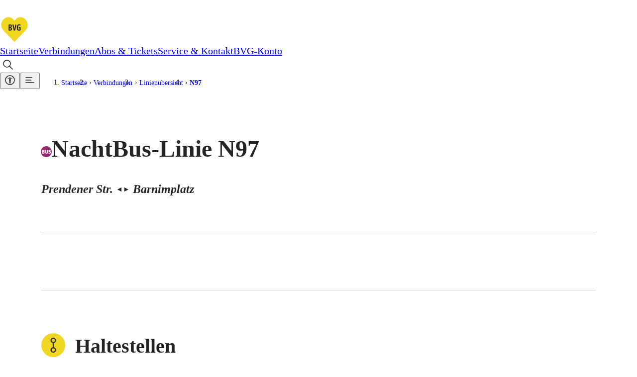

--- FILE ---
content_type: text/html; charset=utf-8
request_url: https://www.bvg.de/de/verbindungen/linienuebersicht/n97
body_size: 15180
content:
<!DOCTYPE html><html lang="de" data-template="fgiLineDetail"><head><meta charSet="utf-8" data-next-head=""/><meta name="viewport" content="initial-scale=1.0, width=device-width, interactive-widget=resizes-content" data-next-head=""/><title data-next-head="">Bus-Linie N97: Fahrplan, Haltestellen &amp; Störungen | BVG</title><meta name="description" content="Bus-Linie N97: Alle Haltestellen, Umstiegsmöglichkeiten, Abfahrtszeiten und Störungen im Überblick. Jetzt Fahrplan checken und losfahren!" data-next-head=""/><meta name="keywords" content="NachtBus-Linie, N97, NachtBus-Linie N97, NachtBusN97" data-next-head=""/><link rel="manifest" href="/site.webmanifest" data-next-head=""/><link rel="icon" type="image/svg+xml" href="/favicon.svg" data-next-head=""/><link rel="icon" type="image/svg+xml" sizes="200x200" href="/favicon.svg" data-next-head=""/><link rel="alternate icon" href="/favicon.ico" data-next-head=""/><link rel="icon" type="image/png" sizes="192x192" href="/android-chrome-192x192.png" data-next-head=""/><link rel="apple-touch-icon" href="/apple-touch-icon.png" data-next-head=""/><link rel="apple-touch-icon" href="/apple-touch-icon-precomposed.png" data-next-head=""/><link rel="apple-touch-icon" sizes="57x57" href="/apple-touch-icon-57x57.png" data-next-head=""/><link rel="apple-touch-icon" sizes="72x72" href="/apple-touch-icon-72x72.png" data-next-head=""/><link rel="apple-touch-icon" sizes="76x76" href="/apple-touch-icon-76x76.png" data-next-head=""/><link rel="apple-touch-icon" sizes="114x114" href="/apple-touch-icon-114x114.png" data-next-head=""/><link rel="apple-touch-icon" sizes="120x120" href="/apple-touch-icon-120x120.png" data-next-head=""/><link rel="apple-touch-icon" sizes="144x144" href="/apple-touch-icon-144x144.png" data-next-head=""/><link rel="apple-touch-icon" sizes="152x152" href="/apple-touch-icon-152x152.png" data-next-head=""/><link rel="apple-touch-icon" sizes="180x180" href="/apple-touch-icon-180x180.png" data-next-head=""/><link rel="icon" type="image/png" sizes="32x32" href="/favicon-32x32.png" data-next-head=""/><link rel="icon" type="image/png" sizes="16x16" href="/favicon-16x16.png" data-next-head=""/><meta name="msapplication-TileColor" content="#ffffff" data-next-head=""/><meta name="theme-color" content="#f0d722" data-next-head=""/><meta name="robots" content="index,follow" data-next-head=""/><link rel="canonical" href="https://www.bvg.de/de/verbindungen/linienuebersicht/n97" data-next-head=""/><link rel="alternate" hrefLang="de" href="https://www.bvg.de/de/verbindungen/linienuebersicht/n97" data-next-head=""/><link rel="alternate" hrefLang="en" href="https://www.bvg.de/en/connections/route-overview/n97" data-next-head=""/><meta property="og:site_name" content="Berliner Verkehrsbetriebe" data-next-head=""/><meta property="og:title" content="Bus-Linie N97: Fahrplan, Haltestellen &amp; Störungen" data-next-head=""/><meta property="og:description" content="Bus-Linie N97: Alle Haltestellen, Umstiegsmöglichkeiten, Abfahrtszeiten und Störungen im Überblick. Jetzt Fahrplan checken und losfahren!" data-next-head=""/><meta property="og:type" content="website" data-next-head=""/><meta property="og:image" content="https://www.bvg.de/assets/og/bvg-ogimage-fallback.jpg" data-next-head=""/><meta property="og:image:width" content="1200" data-next-head=""/><meta property="og:image:height" content="630" data-next-head=""/><meta property="og:url" content="https://www.bvg.de/de/verbindungen/linienuebersicht/n97" data-next-head=""/><meta property="og:locale" content="de_DE" data-next-head=""/><meta property="og:locale:alternate" content="en_GB" data-next-head=""/><link rel="preload" href="/_next/static/css/b3c47fc010a2fbc0.css" as="style"/><link rel="preload" href="/_next/static/css/7dc11bf6a4124e95.css" as="style"/><link rel="preload" href="/_next/static/css/68ac85f4856fb5fb.css" as="style"/><link rel="preload" href="/_next/static/css/56b6f3ec3e115fb8.css" as="style"/><link rel="preload" href="/_next/static/css/d5214a6e12554408.css" as="style"/><link rel="preload" href="/_next/static/css/815665b96e136a72.css" as="style"/><link rel="preload" href="/_next/static/css/6ed8061389bff216.css" as="style"/><link rel="preload" href="/_next/static/css/a42e72fc645aa1b8.css" as="style"/><link rel="preload" href="/_next/static/css/ee97532303f67c5e.css" as="style"/><link rel="preload" href="/_next/static/css/ddf9417e0fcc0e16.css" as="style"/><link rel="preload" href="/_next/static/css/f3f0cf008816bd9c.css" as="style"/><link rel="preload" href="/_next/static/css/cb7d1ca1c912a8ae.css" as="style"/><link rel="preload" href="/_next/static/css/3ad178c37a960d54.css" as="style"/><link rel="preload" href="/_next/static/css/3fad0abb891b3443.css" as="style"/><link rel="preload" href="/_next/static/css/73985d5b1bc79a9f.css" as="style"/><link rel="preload" href="/_next/static/css/ab07b77ffed0bf90.css" as="style"/><link rel="preload" href="/_next/static/css/272fc8b3329459cd.css" as="style"/><link rel="preload" href="/_next/static/css/944e27ae052f9c5c.css" as="style"/><link rel="preload" href="/_next/static/css/452950baded0d911.css" as="style"/><link rel="preload" href="/_next/static/css/e463c0cb3d1c4bf4.css" as="style"/><link rel="preload" href="/_next/static/css/b30695480e52af2b.css" as="style"/><link rel="preload" href="/_next/static/css/b513b703ca0b0c1c.css" as="style"/><link rel="preload" href="/_next/static/css/e26f0b6e3681369c.css" as="style"/><link rel="preload" href="/_next/static/css/3cc7c359e4b1fe33.css" as="style"/><link rel="preload" href="/_next/static/css/96dc2f06f0ee40b5.css" as="style"/><link rel="stylesheet" href="/_next/static/css/b3c47fc010a2fbc0.css" data-n-g=""/><link rel="stylesheet" href="/_next/static/css/7dc11bf6a4124e95.css" data-n-p=""/><link rel="stylesheet" href="/_next/static/css/68ac85f4856fb5fb.css"/><link rel="stylesheet" href="/_next/static/css/56b6f3ec3e115fb8.css"/><link rel="stylesheet" href="/_next/static/css/d5214a6e12554408.css"/><link rel="stylesheet" href="/_next/static/css/815665b96e136a72.css"/><link rel="stylesheet" href="/_next/static/css/6ed8061389bff216.css"/><link rel="stylesheet" href="/_next/static/css/a42e72fc645aa1b8.css"/><link rel="stylesheet" href="/_next/static/css/ee97532303f67c5e.css"/><link rel="stylesheet" href="/_next/static/css/ddf9417e0fcc0e16.css"/><link rel="stylesheet" href="/_next/static/css/f3f0cf008816bd9c.css"/><link rel="stylesheet" href="/_next/static/css/cb7d1ca1c912a8ae.css"/><link rel="stylesheet" href="/_next/static/css/3ad178c37a960d54.css"/><link rel="stylesheet" href="/_next/static/css/3fad0abb891b3443.css"/><link rel="stylesheet" href="/_next/static/css/73985d5b1bc79a9f.css"/><link rel="stylesheet" href="/_next/static/css/ab07b77ffed0bf90.css"/><link rel="stylesheet" href="/_next/static/css/272fc8b3329459cd.css"/><link rel="stylesheet" href="/_next/static/css/944e27ae052f9c5c.css"/><link rel="stylesheet" href="/_next/static/css/452950baded0d911.css"/><link rel="stylesheet" href="/_next/static/css/e463c0cb3d1c4bf4.css"/><link rel="stylesheet" href="/_next/static/css/b30695480e52af2b.css"/><link rel="stylesheet" href="/_next/static/css/b513b703ca0b0c1c.css"/><link rel="stylesheet" href="/_next/static/css/e26f0b6e3681369c.css"/><link rel="stylesheet" href="/_next/static/css/3cc7c359e4b1fe33.css"/><link rel="stylesheet" href="/_next/static/css/96dc2f06f0ee40b5.css"/><noscript data-n-css=""></noscript><script defer="" noModule="" src="/_next/static/chunks/polyfills-42372ed130431b0a.js"></script><script defer="" src="/_next/static/chunks/3772.294f89243011a35f.js"></script><script defer="" src="/_next/static/chunks/6927.7ebdbd95efaf6344.js"></script><script defer="" src="/_next/static/chunks/5208.7cf07c44e9c54f15.js"></script><script defer="" src="/_next/static/chunks/5039.92cefc1e350ecedb.js"></script><script defer="" src="/_next/static/chunks/7165.82e89e3444f82c04.js"></script><script defer="" src="/_next/static/chunks/2776.22094e57dfc7c546.js"></script><script defer="" src="/_next/static/chunks/9016.46338abaa0ee015a.js"></script><script defer="" src="/_next/static/chunks/6838.7b47daaa50e45372.js"></script><script defer="" src="/_next/static/chunks/8712.78d5f4a1f9800df7.js"></script><script defer="" src="/_next/static/chunks/7338.f59759f00c8b1c2e.js"></script><script defer="" src="/_next/static/chunks/2973.32130c6c3f4636c1.js"></script><script defer="" src="/_next/static/chunks/728.2828d68bd2eeafcc.js"></script><script defer="" src="/_next/static/chunks/821.335dbb82166e5d8d.js"></script><script defer="" src="/_next/static/chunks/9549.e5db0302d9bcd1b8.js"></script><script defer="" src="/_next/static/chunks/7129.1ce489de8aa305c2.js"></script><script defer="" src="/_next/static/chunks/9854.b9a914fbae0c2c6f.js"></script><script defer="" src="/_next/static/chunks/4445.0cdaaf5131872eea.js"></script><script defer="" src="/_next/static/chunks/2851.43b5955a6300a177.js"></script><script defer="" src="/_next/static/chunks/499.89af32ef6f411e52.js"></script><script defer="" src="/_next/static/chunks/9369.55fa92e74dee37e4.js"></script><script defer="" src="/_next/static/chunks/2253.fd15c5aebc42de73.js"></script><script defer="" src="/_next/static/chunks/3883.6009566f24f82a2b.js"></script><script defer="" src="/_next/static/chunks/1417.397c425b6c0563d1.js"></script><script defer="" src="/_next/static/chunks/7327.e5bc7bbb898947d0.js"></script><script defer="" src="/_next/static/chunks/2934.3e3de865033cc5e3.js"></script><script defer="" src="/_next/static/chunks/6945.fe0b89ac74c11d33.js"></script><script defer="" src="/_next/static/chunks/3543.d848ed456c9f9026.js"></script><script defer="" src="/_next/static/chunks/311.e0202ceadb0a6128.js"></script><script src="/_next/static/chunks/webpack-8d5b3f917e5880ff.js" defer=""></script><script src="/_next/static/chunks/framework-d225186ef6dc3b44.js" defer=""></script><script src="/_next/static/chunks/main-24cdeb535fb924a5.js" defer=""></script><script src="/_next/static/chunks/pages/_app-811c6a881f442b33.js" defer=""></script><script src="/_next/static/chunks/5945-d4a9472c3b891dd9.js" defer=""></script><script src="/_next/static/chunks/pages/%5B%5B...slug%5D%5D-59c0252f94e370fb.js" defer=""></script><script src="/_next/static/FmihkirjYPDxrVfiPzN3R/_buildManifest.js" defer=""></script><script src="/_next/static/FmihkirjYPDxrVfiPzN3R/_ssgManifest.js" defer=""></script></head><body><div id="__next"><noscript>
						<iframe
							src="https://www.googletagmanager.com/ns.html?id=GTM-TRZ4VT8"
							height="0" width="0" style="display:none;visibility:hidden"
						></iframe></noscript><noscript><h2 class="index_noJsHint__qAe6e">Bitte aktivieren Sie Javascript, um alle Funktionen der Website nutzen zu können.</h2></noscript><a class="index_skipLink__nQ10o" href="#main">Zum Hauptinhalt springen</a><div><div class="Page_page__GWhJ4"><header class="Header_header__kS_i_"><nav data-bds-component="true" aria-label="Hauptmenü" class="_BdsNavBar_1gn3p_8 Header_navbar__axVCt" data-navbar-hidden="false" id="_R_66s6_"><div class="_inner_1gn3p_23"><a class="_left_1gn3p_64" href="/de"><svg class="_logo_1gn3p_80" width="59" height="54" viewBox="0 0 59 54" fill="none" xmlns="http://www.w3.org/2000/svg"><title>Zur Startseite</title><path d="M29.052 54c-1.437 0-2.554-.891-3.086-1.431a10399.011 10399.011 0 0 1-20.458-21.06C1.438 27.297-.344 22.491.055 16.821c.319-4.536 2.234-8.748 5.373-11.853C8.648 1.755 12.904 0 17.4 0c5.24 0 8.619 2.673 11.652 5.724C32.084 2.673 35.462 0 40.703 0a16.86 16.86 0 0 1 11.998 4.968c3.14 3.105 5.055 7.317 5.374 11.853.399 5.67-1.41 10.476-5.48 14.688-5.613 5.778-15.829 16.281-20.431 21.033-.559.567-1.676 1.458-3.113 1.458Z" fill="#fff"></path><path d="M29.052 9.288c3.405-3.618 6.437-6.804 11.625-6.804 8.087 0 14.365 6.507 14.924 14.499.346 4.995-1.17 9.045-4.788 12.771-6.013 6.183-16.787 17.28-20.431 21.033-.16.162-.745.702-1.33.702-.586 0-1.171-.54-1.33-.702-3.645-3.753-14.446-14.85-20.431-21.033-3.618-3.726-5.135-7.776-4.789-12.771C3.061 8.991 9.34 2.484 17.426 2.484c5.188 0 8.22 3.213 11.626 6.804Z" fill="#F0D722"></path><path d="M20.326 29.511h-2.208c-.559 0-.958-.189-.958-.837V18.09c0-.513.4-.918.958-.918h2.367c2.874 0 3.3 1.485 3.3 3.105 0 1.296-.4 2.457-2.023 2.781 1.73.081 2.341 1.485 2.341 2.754.027 1.944-.665 3.699-3.777 3.699Zm-.186-10.692h-.692v3.483h.559c1.57 0 1.596-.972 1.596-1.755 0-1.242-.186-1.728-1.463-1.728Zm-.054 5.13h-.638v3.915h.825c1.33 0 1.463-.918 1.463-1.944 0-1.134-.133-1.971-1.65-1.971Zm10.668 4.158c-.24 1.026-.771 1.539-1.703 1.539-1.064 0-1.516-.513-1.729-1.431l-2.234-9.423c-.24-.918.186-1.728 1.064-1.728.558 0 1.037.27 1.197 1.08l1.436 6.966a14.7 14.7 0 0 1 .267 1.944c.053-.513.16-1.296.266-1.944l1.33-6.966c.133-.702.558-1.08 1.144-1.08.744 0 1.25.594 1.064 1.566l-2.102 9.477Zm7.475 1.539c-3.617 0-4.442-2.052-4.442-6.264 0-4.455 1.835-6.372 4.655-6.372.586 0 1.969.135 2.66.702.134.135.32.378.32.756a.96.96 0 0 1-.958.972c-.505 0-1.01-.378-2.048-.378-1.384 0-2.288.837-2.288 4.509 0 3.429.771 4.239 2.367 4.239.4 0 .639-.054.772-.081v-3.591h-.692c-.585 0-.957-.324-.957-.891s.319-.918.957-.918h2.022c.692 0 .905.324.905 1.08v3.672c0 1.782-1.038 2.565-3.273 2.565Z" fill="#252525"></path></svg></a><div class="_center_1gn3p_111"><a data-bds-component="true" class="_BdsNavItem_171fx_3 _medium_171fx_39" data-rac="" href="/de" target="_self" tabindex="0" data-react-aria-pressable="true" aria-current="false"><span class="_text_171fx_47">Startseite</span></a><a data-bds-component="true" class="_BdsNavItem_171fx_3 _medium_171fx_39" data-rac="" href="/de/verbindungen" target="_self" tabindex="0" data-react-aria-pressable="true" aria-current="page" data-current="true"><span class="_text_171fx_47">Verbindungen</span></a><a data-bds-component="true" class="_BdsNavItem_171fx_3 _medium_171fx_39" data-rac="" href="/de/abos-und-tickets" target="_self" tabindex="0" data-react-aria-pressable="true" aria-current="false"><span class="_text_171fx_47">Abos &amp; Tickets</span></a><a data-bds-component="true" class="_BdsNavItem_171fx_3 _medium_171fx_39" data-rac="" href="/de/service-und-kontakt" target="_self" tabindex="0" data-react-aria-pressable="true" aria-current="false"><span class="_text_171fx_47">Service &amp; Kontakt</span></a><a data-bds-component="true" class="_BdsNavItem_171fx_3 _medium_171fx_39" data-rac="" href="/de/bvg-konto" target="_self" tabindex="0" data-react-aria-pressable="true" aria-current="false"><span class="_text_171fx_47">BVG-Konto</span></a></div><div class="_right_1gn3p_122"><button class="HeaderSearch_searchIconButton__Rm1aU" aria-label="Suche Öffnen" id="qa-PageSearch-buttonOpen"><svg data-bds-component="true" class="_BdsIcon_r2bqw_2" viewBox="0 0 24 24" width="24" height="24" aria-hidden="true"><use href="/assets/bds-icons/bds-magnify-line.svg#bds-magnify-line"></use></svg></button><button data-bds-component="true" id="_R_mu6s6_" class="_menuButton_1bi2s_50" data-rac="" type="button" tabindex="0" aria-expanded="false" data-react-aria-pressable="true" aria-label="Barrierefreiheitsmenü anzeigen"><svg data-bds-component="true" class="_BdsIcon_r2bqw_2" viewBox="0 0 24 24" width="24" height="24" aria-hidden="true"><use href="/assets/bds-icons/bds-accessibility-utilities-line.svg#bds-accessibility-utilities-line"></use></svg></button><button data-bds-component="true" id="_R_uu6s6_" class="_menuButton_1bi2s_50" data-rac="" type="button" tabindex="0" aria-expanded="false" data-react-aria-pressable="true" aria-label="Seitenmenü anzeigen"><svg data-bds-component="true" class="_BdsIcon_r2bqw_2" viewBox="0 0 24 24" width="24" height="24" aria-hidden="true"><use href="/assets/bds-icons/bds-menu-line.svg#bds-menu-line"></use></svg></button></div></div></nav></header><div class="Header_contentOverlay__28bVx"></div><main id="main" class="Page_main__PaMDg"><div class="grid grid-children-normal"><nav aria-label="Breadcrumb" class="Breadcrumb_Breadcrumb__OJjY0"><a class="Breadcrumb_BreadcrumbBack__Py14U" href="/de/verbindungen/linienuebersicht"><span>Linienübersicht</span></a><ol class="Breadcrumb_BreadcrumbList__EBz8y"><li class="Breadcrumb_BreadcrumbItem__08zlx"><a href="/de" aria-current="false">Startseite</a></li><li class="Breadcrumb_BreadcrumbItem__08zlx"><a href="/de/verbindungen" aria-current="false">Verbindungen</a></li><li class="Breadcrumb_BreadcrumbItem__08zlx"><a href="/de/verbindungen/linienuebersicht" aria-current="false">Linienübersicht</a></li><li class="Breadcrumb_BreadcrumbItem__08zlx"><a href="/de/verbindungen/linienuebersicht/n97" aria-current="location">N97</a></li></ol></nav></div><div class="grid grid-children-normal layout-stage"><header class="StageFgiLineDetail_StageFgiLineDetail__ExINT"><h1 class="StageFgiLineDetail_title__TrE_a"><svg data-bds-component="true" class="_BdsSignetTransport_s7mm8_2 _fitToFontSize_s7mm8_9" viewBox="0 0 24 24" width="20" height="20" overflow="visible" aria-hidden="true"><use href="/assets/bds-signet-transport/with-overflow/bds-signet-transport-sprite.svg#bds-signet-transport-bus"></use></svg><span>NachtBus-Linie N97</span></h1><p class="StageFgiLineDetail_subline__jwo9V"><span aria-label="Zwischen Prendener Str. und Barnimplatz " class="LineStopsRange_LineStopsRange__I3I_1"><span><i>Prendener Str.</i><span aria-hidden="true" class="LineDirectionIndicator_LineDirectionIndicator__VnXZR">◄<!-- -->►</span><i>Barnimplatz</i></span></span></p></header></div><div class="grid grid-children-xwide layout-stage"><div class="FgiAnchorNavigation_FgiAnchorNavigation__H8uJQ"><span class="FgiAnchorNavigation_ItemSpacer__gFeHt"></span></div></div><div class="grid grid-children-normal layout-stack"><section aria-labelledby="haltestellen" class="FgiSection_FgiSection__lXT8u"><span class="FgiSection_headline__KI1NW"><span class="FgiSection_icon__fXLHv" aria-hidden="true"><svg xmlns="http://www.w3.org/2000/svg" width="30" height="30" viewBox="0 0 30 30" aria-hidden="true"><g fill="#373632"><path d="M15 7a2 2 0 1 0 2 2 2 2 0 0 0-2-2m0-1.5A3.5 3.5 0 1 1 11.5 9 3.5 3.5 0 0 1 15 5.5M15 19a2 2 0 1 0 2 2 2 2 0 0 0-2-2m0-1.5a3.5 3.5 0 1 1-3.5 3.5 3.5 3.5 0 0 1 3.5-3.5"></path><path d="M15.75 19h-1.5v-7h1.5Z"></path></g></svg></span><h2 id="haltestellen">Haltestellen</h2></span><div class="PearlString_PearlStringContainer__W_oMY" aria-busy="false"><svg xmlns="http://www.w3.org/2000/svg" width="45" height="15" class="BVGIcon_loading" viewBox="0 0 45 15" data-class="IconLoading" aria-hidden="true"><style></style><circle cx="7.5" cy="7.5" r="3.5" style="animation-delay:-.333s"></circle><circle cx="22.5" cy="7.5" r="3.5"></circle><circle cx="37.5" cy="7.5" r="3.5" style="animation-delay:-.666s"></circle></svg><div class="PearlString_contentWrap__vD_Nv"><div class="PearlString_inlineControls__BZuR_"><button data-bds-component="true" class="_BdsButton_1crbo_2 _outline_1crbo_121 _small_1crbo_103 _hasIcon_1crbo_38" aria-disabled="false"><svg data-bds-component="true" class="_BdsIcon_r2bqw_2" viewBox="0 0 24 24" width="24" height="24" aria-hidden="true"><use href="/assets/bds-icons/bds-arrow-up-down-line.svg#bds-arrow-up-down-line"></use></svg>Richtung wechseln</button></div><div class="PearlString_animationWrap__tyo5E"><div class="PearlString_previous__xrJ_q" aria-hidden="true"><div class="PearlString_PearlString__SxYA_" data-selectedstopindex="0" data-linetype="bus"><div class="PearlString_stringWrapper__Yp2Vy"><svg width="46" height="46" viewBox="0 0 46 46" aria-hidden="true" data-class="ringIndicator" data-start="true"><circle cx="8" cy="8" r="30" fill="none" stroke="currentColor" stroke-dasharray="47, 150" stroke-linecap="round" stroke-width="16"></circle></svg><section aria-labelledby="pearlstringsegmentB0" class="PearlString_segment__nxfse"><h3 id="pearlstringsegmentB0" title="Tarifbereich Berlin Teilbereich B"><span class="sr-only">Tarifbereich Berlin Teilbereich </span><i class="fare-zone b">B</i></h3><ol start="1"><li class="PearlString_stop__AdpOw"><details data-index="1" aria-current="true" aria-label="Starthaltestelle" data-singledirection="false"><summary tabindex="-1"><svg xmlns="http://www.w3.org/2000/svg" class="PearlString_pearl__Pqn3m" width="40" height="40" viewBox="0 0 40 40" aria-hidden="true"><circle class="PearlString_pearlSelected___e1fp" fill="#fff" cx="20" cy="20" r="19" stroke="currentColor" stroke-width="1"></circle><path class="PearlString_pearlTriangle__LXCmr" fill="currentColor" d="m20.002 26-6-10h12Z" vector-effect="non-scaling-stroke"></path><circle class="PearlString_pearlDot__GoHe1" cx="20" cy="20" r="5" fill="currentColor" vector-effect="non-scaling-stroke"></circle></svg>Prendener Str.<span class="sr-only"> (Tarifbereich Berlin Teilbereich B)</span><span title="Details ausblenden" class="PearlString_chevron__hhgJN" aria-hidden="true"><svg xmlns="http://www.w3.org/2000/svg" width="32" height="32" viewBox="0 0 32 32" aria-hidden="true"><path fill="none" stroke="currentColor" stroke-linecap="round" stroke-linejoin="round" stroke-width="2" d="m10 13 6 6 6-6"></path></svg></span></summary></details></li><li class="PearlString_stop__AdpOw"><details data-index="2" data-singledirection="false"><summary tabindex="-1"><svg xmlns="http://www.w3.org/2000/svg" class="PearlString_pearl__Pqn3m" width="40" height="40" viewBox="0 0 40 40" aria-hidden="true"><circle class="PearlString_pearlSelected___e1fp" fill="#fff" cx="20" cy="20" r="19" stroke="currentColor" stroke-width="1"></circle><path class="PearlString_pearlTriangle__LXCmr" fill="currentColor" d="m20.002 26-6-10h12Z" vector-effect="non-scaling-stroke"></path><circle class="PearlString_pearlDot__GoHe1" cx="20" cy="20" r="5" fill="currentColor" vector-effect="non-scaling-stroke"></circle></svg>Welsestr.<span class="sr-only"> (Tarifbereich Berlin Teilbereich B)</span><time dateTime="PT1M" title="Durchschnittliche Fahrzeit zwischen Stationen in Minuten"><span class="sr-only">Durchschnittliche Fahrzeit zwischen Stationen in Minuten</span>1<span aria-hidden="true">′</span></time><span title="Details anzeigen" class="PearlString_chevron__hhgJN" aria-hidden="true"><svg xmlns="http://www.w3.org/2000/svg" width="32" height="32" viewBox="0 0 32 32" aria-hidden="true"><path fill="none" stroke="currentColor" stroke-linecap="round" stroke-linejoin="round" stroke-width="2" d="m10 13 6 6 6-6"></path></svg></span></summary></details></li><li class="PearlString_stop__AdpOw"><details data-index="3" data-singledirection="false"><summary tabindex="-1"><svg xmlns="http://www.w3.org/2000/svg" class="PearlString_pearl__Pqn3m" width="40" height="40" viewBox="0 0 40 40" aria-hidden="true"><circle class="PearlString_pearlSelected___e1fp" fill="#fff" cx="20" cy="20" r="19" stroke="currentColor" stroke-width="1"></circle><path class="PearlString_pearlTriangle__LXCmr" fill="currentColor" d="m20.002 26-6-10h12Z" vector-effect="non-scaling-stroke"></path><circle class="PearlString_pearlDot__GoHe1" cx="20" cy="20" r="5" fill="currentColor" vector-effect="non-scaling-stroke"></circle></svg>Falkenberg/​Dorfstr.<span class="sr-only"> (Tarifbereich Berlin Teilbereich B)</span><time dateTime="PT2M" title="Durchschnittliche Fahrzeit zwischen Stationen in Minuten"><span class="sr-only">Durchschnittliche Fahrzeit zwischen Stationen in Minuten</span>2<span aria-hidden="true">′</span></time><span title="Details anzeigen" class="PearlString_chevron__hhgJN" aria-hidden="true"><svg xmlns="http://www.w3.org/2000/svg" width="32" height="32" viewBox="0 0 32 32" aria-hidden="true"><path fill="none" stroke="currentColor" stroke-linecap="round" stroke-linejoin="round" stroke-width="2" d="m10 13 6 6 6-6"></path></svg></span></summary></details></li><li class="PearlString_stop__AdpOw"><details data-index="4" data-singledirection="false"><summary tabindex="-1"><svg xmlns="http://www.w3.org/2000/svg" class="PearlString_pearl__Pqn3m" width="40" height="40" viewBox="0 0 40 40" aria-hidden="true"><circle class="PearlString_pearlSelected___e1fp" fill="#fff" cx="20" cy="20" r="19" stroke="currentColor" stroke-width="1"></circle><path class="PearlString_pearlTriangle__LXCmr" fill="currentColor" d="m20.002 26-6-10h12Z" vector-effect="non-scaling-stroke"></path><circle class="PearlString_pearlDot__GoHe1" cx="20" cy="20" r="5" fill="currentColor" vector-effect="non-scaling-stroke"></circle></svg>Tierheim Berlin/​Dorfstr.<span class="sr-only"> (Tarifbereich Berlin Teilbereich B)</span><time dateTime="PT3M" title="Durchschnittliche Fahrzeit zwischen Stationen in Minuten"><span class="sr-only">Durchschnittliche Fahrzeit zwischen Stationen in Minuten</span>3<span aria-hidden="true">′</span></time><span title="Details anzeigen" class="PearlString_chevron__hhgJN" aria-hidden="true"><svg xmlns="http://www.w3.org/2000/svg" width="32" height="32" viewBox="0 0 32 32" aria-hidden="true"><path fill="none" stroke="currentColor" stroke-linecap="round" stroke-linejoin="round" stroke-width="2" d="m10 13 6 6 6-6"></path></svg></span></summary></details></li><li class="PearlString_stop__AdpOw"><details data-index="5" data-singledirection="false"><summary tabindex="-1"><svg xmlns="http://www.w3.org/2000/svg" class="PearlString_pearl__Pqn3m" width="40" height="40" viewBox="0 0 40 40" aria-hidden="true"><circle class="PearlString_pearlSelected___e1fp" fill="#fff" cx="20" cy="20" r="19" stroke="currentColor" stroke-width="1"></circle><path class="PearlString_pearlTriangle__LXCmr" fill="currentColor" d="m20.002 26-6-10h12Z" vector-effect="non-scaling-stroke"></path><circle class="PearlString_pearlDot__GoHe1" cx="20" cy="20" r="5" fill="currentColor" vector-effect="non-scaling-stroke"></circle></svg>Dessauer Str.<span class="sr-only"> (Tarifbereich Berlin Teilbereich B)</span><time dateTime="PT5M" title="Durchschnittliche Fahrzeit zwischen Stationen in Minuten"><span class="sr-only">Durchschnittliche Fahrzeit zwischen Stationen in Minuten</span>5<span aria-hidden="true">′</span></time><span title="Details anzeigen" class="PearlString_chevron__hhgJN" aria-hidden="true"><svg xmlns="http://www.w3.org/2000/svg" width="32" height="32" viewBox="0 0 32 32" aria-hidden="true"><path fill="none" stroke="currentColor" stroke-linecap="round" stroke-linejoin="round" stroke-width="2" d="m10 13 6 6 6-6"></path></svg></span></summary></details></li><li class="PearlString_stop__AdpOw"><details data-index="6" data-singledirection="false"><summary tabindex="-1"><svg xmlns="http://www.w3.org/2000/svg" class="PearlString_pearl__Pqn3m" width="40" height="40" viewBox="0 0 40 40" aria-hidden="true"><circle class="PearlString_pearlSelected___e1fp" fill="#fff" cx="20" cy="20" r="19" stroke="currentColor" stroke-width="1"></circle><path class="PearlString_pearlTriangle__LXCmr" fill="currentColor" d="m20.002 26-6-10h12Z" vector-effect="non-scaling-stroke"></path><circle class="PearlString_pearlDot__GoHe1" cx="20" cy="20" r="5" fill="currentColor" vector-effect="non-scaling-stroke"></circle></svg>Radieschenpfad<span class="sr-only"> (Tarifbereich Berlin Teilbereich B)</span><time dateTime="PT6M" title="Durchschnittliche Fahrzeit zwischen Stationen in Minuten"><span class="sr-only">Durchschnittliche Fahrzeit zwischen Stationen in Minuten</span>6<span aria-hidden="true">′</span></time><span title="Details anzeigen" class="PearlString_chevron__hhgJN" aria-hidden="true"><svg xmlns="http://www.w3.org/2000/svg" width="32" height="32" viewBox="0 0 32 32" aria-hidden="true"><path fill="none" stroke="currentColor" stroke-linecap="round" stroke-linejoin="round" stroke-width="2" d="m10 13 6 6 6-6"></path></svg></span></summary></details></li><li class="PearlString_stop__AdpOw"><details data-index="7" data-singledirection="false"><summary tabindex="-1"><svg xmlns="http://www.w3.org/2000/svg" class="PearlString_pearl__Pqn3m" width="40" height="40" viewBox="0 0 40 40" aria-hidden="true"><circle class="PearlString_pearlSelected___e1fp" fill="#fff" cx="20" cy="20" r="19" stroke="currentColor" stroke-width="1"></circle><path class="PearlString_pearlTriangle__LXCmr" fill="currentColor" d="m20.002 26-6-10h12Z" vector-effect="non-scaling-stroke"></path><circle class="PearlString_pearlDot__GoHe1" cx="20" cy="20" r="5" fill="currentColor" vector-effect="non-scaling-stroke"></circle></svg>Am Gehrensee<span class="sr-only"> (Tarifbereich Berlin Teilbereich B)</span><time dateTime="PT7M" title="Durchschnittliche Fahrzeit zwischen Stationen in Minuten"><span class="sr-only">Durchschnittliche Fahrzeit zwischen Stationen in Minuten</span>7<span aria-hidden="true">′</span></time><span title="Details anzeigen" class="PearlString_chevron__hhgJN" aria-hidden="true"><svg xmlns="http://www.w3.org/2000/svg" width="32" height="32" viewBox="0 0 32 32" aria-hidden="true"><path fill="none" stroke="currentColor" stroke-linecap="round" stroke-linejoin="round" stroke-width="2" d="m10 13 6 6 6-6"></path></svg></span></summary></details></li><li class="PearlString_stop__AdpOw"><details data-index="8" data-singledirection="false"><summary tabindex="-1"><svg xmlns="http://www.w3.org/2000/svg" class="PearlString_pearl__Pqn3m" width="40" height="40" viewBox="0 0 40 40" aria-hidden="true"><circle class="PearlString_pearlSelected___e1fp" fill="#fff" cx="20" cy="20" r="19" stroke="currentColor" stroke-width="1"></circle><path class="PearlString_pearlTriangle__LXCmr" fill="currentColor" d="m20.002 26-6-10h12Z" vector-effect="non-scaling-stroke"></path><circle class="PearlString_pearlDot__GoHe1" cx="20" cy="20" r="5" fill="currentColor" vector-effect="non-scaling-stroke"></circle></svg>S Ahrensfelde<span class="sr-only"> (Tarifbereich Berlin Teilbereich B)</span><time dateTime="PT8M" title="Durchschnittliche Fahrzeit zwischen Stationen in Minuten"><span class="sr-only">Durchschnittliche Fahrzeit zwischen Stationen in Minuten</span>8<span aria-hidden="true">′</span></time><span title="Details anzeigen" class="PearlString_chevron__hhgJN" aria-hidden="true"><svg xmlns="http://www.w3.org/2000/svg" width="32" height="32" viewBox="0 0 32 32" aria-hidden="true"><path fill="none" stroke="currentColor" stroke-linecap="round" stroke-linejoin="round" stroke-width="2" d="m10 13 6 6 6-6"></path></svg></span></summary></details></li><li class="PearlString_stop__AdpOw"><details data-index="9" data-singledirection="false"><summary tabindex="-1"><svg xmlns="http://www.w3.org/2000/svg" class="PearlString_pearl__Pqn3m" width="40" height="40" viewBox="0 0 40 40" aria-hidden="true"><circle class="PearlString_pearlSelected___e1fp" fill="#fff" cx="20" cy="20" r="19" stroke="currentColor" stroke-width="1"></circle><path class="PearlString_pearlTriangle__LXCmr" fill="currentColor" d="m20.002 26-6-10h12Z" vector-effect="non-scaling-stroke"></path><circle class="PearlString_pearlDot__GoHe1" cx="20" cy="20" r="5" fill="currentColor" vector-effect="non-scaling-stroke"></circle></svg>Flämingstr.<span class="sr-only"> (Tarifbereich Berlin Teilbereich B)</span><time dateTime="PT9M" title="Durchschnittliche Fahrzeit zwischen Stationen in Minuten"><span class="sr-only">Durchschnittliche Fahrzeit zwischen Stationen in Minuten</span>9<span aria-hidden="true">′</span></time><span title="Details anzeigen" class="PearlString_chevron__hhgJN" aria-hidden="true"><svg xmlns="http://www.w3.org/2000/svg" width="32" height="32" viewBox="0 0 32 32" aria-hidden="true"><path fill="none" stroke="currentColor" stroke-linecap="round" stroke-linejoin="round" stroke-width="2" d="m10 13 6 6 6-6"></path></svg></span></summary></details></li><li class="PearlString_stop__AdpOw"><details data-index="10" data-singledirection="false"><summary tabindex="-1"><svg xmlns="http://www.w3.org/2000/svg" class="PearlString_pearl__Pqn3m" width="40" height="40" viewBox="0 0 40 40" aria-hidden="true"><circle class="PearlString_pearlSelected___e1fp" fill="#fff" cx="20" cy="20" r="19" stroke="currentColor" stroke-width="1"></circle><path class="PearlString_pearlTriangle__LXCmr" fill="currentColor" d="m20.002 26-6-10h12Z" vector-effect="non-scaling-stroke"></path><circle class="PearlString_pearlDot__GoHe1" cx="20" cy="20" r="5" fill="currentColor" vector-effect="non-scaling-stroke"></circle></svg>Barnimplatz<span class="sr-only"> (Tarifbereich Berlin Teilbereich B)</span><time dateTime="PT10M" title="Durchschnittliche Fahrzeit zwischen Stationen in Minuten"><span class="sr-only">Durchschnittliche Fahrzeit zwischen Stationen in Minuten</span>10<span aria-hidden="true">′</span></time><span title="Details anzeigen" class="PearlString_chevron__hhgJN" aria-hidden="true"><svg xmlns="http://www.w3.org/2000/svg" width="32" height="32" viewBox="0 0 32 32" aria-hidden="true"><path fill="none" stroke="currentColor" stroke-linecap="round" stroke-linejoin="round" stroke-width="2" d="m10 13 6 6 6-6"></path></svg></span></summary></details></li></ol></section><svg width="46" height="46" viewBox="0 0 46 46" aria-hidden="true" data-class="ringIndicator" data-end="true"><circle cx="8" cy="8" r="30" fill="none" stroke="currentColor" stroke-dasharray="47, 150" stroke-linecap="round" stroke-width="16"></circle></svg></div></div></div><div aria-live="polite" class="PearlString_current__Pgofo"><div class="PearlString_PearlString__SxYA_" data-selectedstopindex="0" data-linetype="bus"><div class="PearlString_stringWrapper__Yp2Vy"><svg width="46" height="46" viewBox="0 0 46 46" aria-hidden="true" data-class="ringIndicator" data-start="true"><circle cx="8" cy="8" r="30" fill="none" stroke="currentColor" stroke-dasharray="47, 150" stroke-linecap="round" stroke-width="16"></circle></svg><section aria-labelledby="pearlstringsegmentB0" class="PearlString_segment__nxfse"><h3 id="pearlstringsegmentB0" title="Tarifbereich Berlin Teilbereich B"><span class="sr-only">Tarifbereich Berlin Teilbereich </span><i class="fare-zone b">B</i></h3><ol start="1"><li class="PearlString_stop__AdpOw"><details data-index="1" aria-current="true" aria-label="Starthaltestelle" data-singledirection="false"><summary tabindex="0"><svg xmlns="http://www.w3.org/2000/svg" class="PearlString_pearl__Pqn3m" width="40" height="40" viewBox="0 0 40 40" aria-hidden="true"><circle class="PearlString_pearlSelected___e1fp" fill="#fff" cx="20" cy="20" r="19" stroke="currentColor" stroke-width="1"></circle><path class="PearlString_pearlTriangle__LXCmr" fill="currentColor" d="m20.002 26-6-10h12Z" vector-effect="non-scaling-stroke"></path><circle class="PearlString_pearlDot__GoHe1" cx="20" cy="20" r="5" fill="currentColor" vector-effect="non-scaling-stroke"></circle></svg>Prendener Str.<span class="sr-only"> (Tarifbereich Berlin Teilbereich B)</span><span title="Details ausblenden" class="PearlString_chevron__hhgJN" aria-hidden="true"><svg xmlns="http://www.w3.org/2000/svg" width="32" height="32" viewBox="0 0 32 32" aria-hidden="true"><path fill="none" stroke="currentColor" stroke-linecap="round" stroke-linejoin="round" stroke-width="2" d="m10 13 6 6 6-6"></path></svg></span></summary></details></li><li class="PearlString_stop__AdpOw"><details data-index="2" data-singledirection="false"><summary tabindex="0"><svg xmlns="http://www.w3.org/2000/svg" class="PearlString_pearl__Pqn3m" width="40" height="40" viewBox="0 0 40 40" aria-hidden="true"><circle class="PearlString_pearlSelected___e1fp" fill="#fff" cx="20" cy="20" r="19" stroke="currentColor" stroke-width="1"></circle><path class="PearlString_pearlTriangle__LXCmr" fill="currentColor" d="m20.002 26-6-10h12Z" vector-effect="non-scaling-stroke"></path><circle class="PearlString_pearlDot__GoHe1" cx="20" cy="20" r="5" fill="currentColor" vector-effect="non-scaling-stroke"></circle></svg>Welsestr.<span class="sr-only"> (Tarifbereich Berlin Teilbereich B)</span><time dateTime="PT1M" title="Durchschnittliche Fahrzeit zwischen Stationen in Minuten"><span class="sr-only">Durchschnittliche Fahrzeit zwischen Stationen in Minuten</span>1<span aria-hidden="true">′</span></time><span title="Details anzeigen" class="PearlString_chevron__hhgJN" aria-hidden="true"><svg xmlns="http://www.w3.org/2000/svg" width="32" height="32" viewBox="0 0 32 32" aria-hidden="true"><path fill="none" stroke="currentColor" stroke-linecap="round" stroke-linejoin="round" stroke-width="2" d="m10 13 6 6 6-6"></path></svg></span></summary></details></li><li class="PearlString_stop__AdpOw"><details data-index="3" data-singledirection="false"><summary tabindex="0"><svg xmlns="http://www.w3.org/2000/svg" class="PearlString_pearl__Pqn3m" width="40" height="40" viewBox="0 0 40 40" aria-hidden="true"><circle class="PearlString_pearlSelected___e1fp" fill="#fff" cx="20" cy="20" r="19" stroke="currentColor" stroke-width="1"></circle><path class="PearlString_pearlTriangle__LXCmr" fill="currentColor" d="m20.002 26-6-10h12Z" vector-effect="non-scaling-stroke"></path><circle class="PearlString_pearlDot__GoHe1" cx="20" cy="20" r="5" fill="currentColor" vector-effect="non-scaling-stroke"></circle></svg>Falkenberg/​Dorfstr.<span class="sr-only"> (Tarifbereich Berlin Teilbereich B)</span><time dateTime="PT2M" title="Durchschnittliche Fahrzeit zwischen Stationen in Minuten"><span class="sr-only">Durchschnittliche Fahrzeit zwischen Stationen in Minuten</span>2<span aria-hidden="true">′</span></time><span title="Details anzeigen" class="PearlString_chevron__hhgJN" aria-hidden="true"><svg xmlns="http://www.w3.org/2000/svg" width="32" height="32" viewBox="0 0 32 32" aria-hidden="true"><path fill="none" stroke="currentColor" stroke-linecap="round" stroke-linejoin="round" stroke-width="2" d="m10 13 6 6 6-6"></path></svg></span></summary></details></li><li class="PearlString_stop__AdpOw"><details data-index="4" data-singledirection="false"><summary tabindex="0"><svg xmlns="http://www.w3.org/2000/svg" class="PearlString_pearl__Pqn3m" width="40" height="40" viewBox="0 0 40 40" aria-hidden="true"><circle class="PearlString_pearlSelected___e1fp" fill="#fff" cx="20" cy="20" r="19" stroke="currentColor" stroke-width="1"></circle><path class="PearlString_pearlTriangle__LXCmr" fill="currentColor" d="m20.002 26-6-10h12Z" vector-effect="non-scaling-stroke"></path><circle class="PearlString_pearlDot__GoHe1" cx="20" cy="20" r="5" fill="currentColor" vector-effect="non-scaling-stroke"></circle></svg>Tierheim Berlin/​Dorfstr.<span class="sr-only"> (Tarifbereich Berlin Teilbereich B)</span><time dateTime="PT3M" title="Durchschnittliche Fahrzeit zwischen Stationen in Minuten"><span class="sr-only">Durchschnittliche Fahrzeit zwischen Stationen in Minuten</span>3<span aria-hidden="true">′</span></time><span title="Details anzeigen" class="PearlString_chevron__hhgJN" aria-hidden="true"><svg xmlns="http://www.w3.org/2000/svg" width="32" height="32" viewBox="0 0 32 32" aria-hidden="true"><path fill="none" stroke="currentColor" stroke-linecap="round" stroke-linejoin="round" stroke-width="2" d="m10 13 6 6 6-6"></path></svg></span></summary></details></li><li class="PearlString_stop__AdpOw"><details data-index="5" data-singledirection="false"><summary tabindex="0"><svg xmlns="http://www.w3.org/2000/svg" class="PearlString_pearl__Pqn3m" width="40" height="40" viewBox="0 0 40 40" aria-hidden="true"><circle class="PearlString_pearlSelected___e1fp" fill="#fff" cx="20" cy="20" r="19" stroke="currentColor" stroke-width="1"></circle><path class="PearlString_pearlTriangle__LXCmr" fill="currentColor" d="m20.002 26-6-10h12Z" vector-effect="non-scaling-stroke"></path><circle class="PearlString_pearlDot__GoHe1" cx="20" cy="20" r="5" fill="currentColor" vector-effect="non-scaling-stroke"></circle></svg>Dessauer Str.<span class="sr-only"> (Tarifbereich Berlin Teilbereich B)</span><time dateTime="PT5M" title="Durchschnittliche Fahrzeit zwischen Stationen in Minuten"><span class="sr-only">Durchschnittliche Fahrzeit zwischen Stationen in Minuten</span>5<span aria-hidden="true">′</span></time><span title="Details anzeigen" class="PearlString_chevron__hhgJN" aria-hidden="true"><svg xmlns="http://www.w3.org/2000/svg" width="32" height="32" viewBox="0 0 32 32" aria-hidden="true"><path fill="none" stroke="currentColor" stroke-linecap="round" stroke-linejoin="round" stroke-width="2" d="m10 13 6 6 6-6"></path></svg></span></summary></details></li><li class="PearlString_stop__AdpOw"><details data-index="6" data-singledirection="false"><summary tabindex="0"><svg xmlns="http://www.w3.org/2000/svg" class="PearlString_pearl__Pqn3m" width="40" height="40" viewBox="0 0 40 40" aria-hidden="true"><circle class="PearlString_pearlSelected___e1fp" fill="#fff" cx="20" cy="20" r="19" stroke="currentColor" stroke-width="1"></circle><path class="PearlString_pearlTriangle__LXCmr" fill="currentColor" d="m20.002 26-6-10h12Z" vector-effect="non-scaling-stroke"></path><circle class="PearlString_pearlDot__GoHe1" cx="20" cy="20" r="5" fill="currentColor" vector-effect="non-scaling-stroke"></circle></svg>Radieschenpfad<span class="sr-only"> (Tarifbereich Berlin Teilbereich B)</span><time dateTime="PT6M" title="Durchschnittliche Fahrzeit zwischen Stationen in Minuten"><span class="sr-only">Durchschnittliche Fahrzeit zwischen Stationen in Minuten</span>6<span aria-hidden="true">′</span></time><span title="Details anzeigen" class="PearlString_chevron__hhgJN" aria-hidden="true"><svg xmlns="http://www.w3.org/2000/svg" width="32" height="32" viewBox="0 0 32 32" aria-hidden="true"><path fill="none" stroke="currentColor" stroke-linecap="round" stroke-linejoin="round" stroke-width="2" d="m10 13 6 6 6-6"></path></svg></span></summary></details></li><li class="PearlString_stop__AdpOw"><details data-index="7" data-singledirection="false"><summary tabindex="0"><svg xmlns="http://www.w3.org/2000/svg" class="PearlString_pearl__Pqn3m" width="40" height="40" viewBox="0 0 40 40" aria-hidden="true"><circle class="PearlString_pearlSelected___e1fp" fill="#fff" cx="20" cy="20" r="19" stroke="currentColor" stroke-width="1"></circle><path class="PearlString_pearlTriangle__LXCmr" fill="currentColor" d="m20.002 26-6-10h12Z" vector-effect="non-scaling-stroke"></path><circle class="PearlString_pearlDot__GoHe1" cx="20" cy="20" r="5" fill="currentColor" vector-effect="non-scaling-stroke"></circle></svg>Am Gehrensee<span class="sr-only"> (Tarifbereich Berlin Teilbereich B)</span><time dateTime="PT7M" title="Durchschnittliche Fahrzeit zwischen Stationen in Minuten"><span class="sr-only">Durchschnittliche Fahrzeit zwischen Stationen in Minuten</span>7<span aria-hidden="true">′</span></time><span title="Details anzeigen" class="PearlString_chevron__hhgJN" aria-hidden="true"><svg xmlns="http://www.w3.org/2000/svg" width="32" height="32" viewBox="0 0 32 32" aria-hidden="true"><path fill="none" stroke="currentColor" stroke-linecap="round" stroke-linejoin="round" stroke-width="2" d="m10 13 6 6 6-6"></path></svg></span></summary></details></li><li class="PearlString_stop__AdpOw"><details data-index="8" data-singledirection="false"><summary tabindex="0"><svg xmlns="http://www.w3.org/2000/svg" class="PearlString_pearl__Pqn3m" width="40" height="40" viewBox="0 0 40 40" aria-hidden="true"><circle class="PearlString_pearlSelected___e1fp" fill="#fff" cx="20" cy="20" r="19" stroke="currentColor" stroke-width="1"></circle><path class="PearlString_pearlTriangle__LXCmr" fill="currentColor" d="m20.002 26-6-10h12Z" vector-effect="non-scaling-stroke"></path><circle class="PearlString_pearlDot__GoHe1" cx="20" cy="20" r="5" fill="currentColor" vector-effect="non-scaling-stroke"></circle></svg>S Ahrensfelde<span class="sr-only"> (Tarifbereich Berlin Teilbereich B)</span><time dateTime="PT8M" title="Durchschnittliche Fahrzeit zwischen Stationen in Minuten"><span class="sr-only">Durchschnittliche Fahrzeit zwischen Stationen in Minuten</span>8<span aria-hidden="true">′</span></time><span title="Details anzeigen" class="PearlString_chevron__hhgJN" aria-hidden="true"><svg xmlns="http://www.w3.org/2000/svg" width="32" height="32" viewBox="0 0 32 32" aria-hidden="true"><path fill="none" stroke="currentColor" stroke-linecap="round" stroke-linejoin="round" stroke-width="2" d="m10 13 6 6 6-6"></path></svg></span></summary></details></li><li class="PearlString_stop__AdpOw"><details data-index="9" data-singledirection="false"><summary tabindex="0"><svg xmlns="http://www.w3.org/2000/svg" class="PearlString_pearl__Pqn3m" width="40" height="40" viewBox="0 0 40 40" aria-hidden="true"><circle class="PearlString_pearlSelected___e1fp" fill="#fff" cx="20" cy="20" r="19" stroke="currentColor" stroke-width="1"></circle><path class="PearlString_pearlTriangle__LXCmr" fill="currentColor" d="m20.002 26-6-10h12Z" vector-effect="non-scaling-stroke"></path><circle class="PearlString_pearlDot__GoHe1" cx="20" cy="20" r="5" fill="currentColor" vector-effect="non-scaling-stroke"></circle></svg>Flämingstr.<span class="sr-only"> (Tarifbereich Berlin Teilbereich B)</span><time dateTime="PT9M" title="Durchschnittliche Fahrzeit zwischen Stationen in Minuten"><span class="sr-only">Durchschnittliche Fahrzeit zwischen Stationen in Minuten</span>9<span aria-hidden="true">′</span></time><span title="Details anzeigen" class="PearlString_chevron__hhgJN" aria-hidden="true"><svg xmlns="http://www.w3.org/2000/svg" width="32" height="32" viewBox="0 0 32 32" aria-hidden="true"><path fill="none" stroke="currentColor" stroke-linecap="round" stroke-linejoin="round" stroke-width="2" d="m10 13 6 6 6-6"></path></svg></span></summary></details></li><li class="PearlString_stop__AdpOw"><details data-index="10" data-singledirection="false"><summary tabindex="0"><svg xmlns="http://www.w3.org/2000/svg" class="PearlString_pearl__Pqn3m" width="40" height="40" viewBox="0 0 40 40" aria-hidden="true"><circle class="PearlString_pearlSelected___e1fp" fill="#fff" cx="20" cy="20" r="19" stroke="currentColor" stroke-width="1"></circle><path class="PearlString_pearlTriangle__LXCmr" fill="currentColor" d="m20.002 26-6-10h12Z" vector-effect="non-scaling-stroke"></path><circle class="PearlString_pearlDot__GoHe1" cx="20" cy="20" r="5" fill="currentColor" vector-effect="non-scaling-stroke"></circle></svg>Barnimplatz<span class="sr-only"> (Tarifbereich Berlin Teilbereich B)</span><time dateTime="PT10M" title="Durchschnittliche Fahrzeit zwischen Stationen in Minuten"><span class="sr-only">Durchschnittliche Fahrzeit zwischen Stationen in Minuten</span>10<span aria-hidden="true">′</span></time><span title="Details anzeigen" class="PearlString_chevron__hhgJN" aria-hidden="true"><svg xmlns="http://www.w3.org/2000/svg" width="32" height="32" viewBox="0 0 32 32" aria-hidden="true"><path fill="none" stroke="currentColor" stroke-linecap="round" stroke-linejoin="round" stroke-width="2" d="m10 13 6 6 6-6"></path></svg></span></summary></details></li></ol></section><svg width="46" height="46" viewBox="0 0 46 46" aria-hidden="true" data-class="ringIndicator" data-end="true"><circle cx="8" cy="8" r="30" fill="none" stroke="currentColor" stroke-dasharray="47, 150" stroke-linecap="round" stroke-width="16"></circle></svg></div></div></div><div class="PearlString_next__FWi_y" aria-hidden="true" tabindex="-1"><div class="PearlString_PearlString__SxYA_" data-selectedstopindex="0" data-linetype="bus"><div class="PearlString_stringWrapper__Yp2Vy"><svg width="46" height="46" viewBox="0 0 46 46" aria-hidden="true" data-class="ringIndicator" data-start="true"><circle cx="8" cy="8" r="30" fill="none" stroke="currentColor" stroke-dasharray="47, 150" stroke-linecap="round" stroke-width="16"></circle></svg><section aria-labelledby="pearlstringsegmentB0" class="PearlString_segment__nxfse"><h3 id="pearlstringsegmentB0" title="Tarifbereich Berlin Teilbereich B"><span class="sr-only">Tarifbereich Berlin Teilbereich </span><i class="fare-zone b">B</i></h3><ol start="1"><li class="PearlString_stop__AdpOw"><details data-index="1" aria-current="true" aria-label="Starthaltestelle" data-singledirection="false"><summary tabindex="-1"><svg xmlns="http://www.w3.org/2000/svg" class="PearlString_pearl__Pqn3m" width="40" height="40" viewBox="0 0 40 40" aria-hidden="true"><circle class="PearlString_pearlSelected___e1fp" fill="#fff" cx="20" cy="20" r="19" stroke="currentColor" stroke-width="1"></circle><path class="PearlString_pearlTriangle__LXCmr" fill="currentColor" d="m20.002 26-6-10h12Z" vector-effect="non-scaling-stroke"></path><circle class="PearlString_pearlDot__GoHe1" cx="20" cy="20" r="5" fill="currentColor" vector-effect="non-scaling-stroke"></circle></svg>Prendener Str.<span class="sr-only"> (Tarifbereich Berlin Teilbereich B)</span><span title="Details ausblenden" class="PearlString_chevron__hhgJN" aria-hidden="true"><svg xmlns="http://www.w3.org/2000/svg" width="32" height="32" viewBox="0 0 32 32" aria-hidden="true"><path fill="none" stroke="currentColor" stroke-linecap="round" stroke-linejoin="round" stroke-width="2" d="m10 13 6 6 6-6"></path></svg></span></summary></details></li><li class="PearlString_stop__AdpOw"><details data-index="2" data-singledirection="false"><summary tabindex="-1"><svg xmlns="http://www.w3.org/2000/svg" class="PearlString_pearl__Pqn3m" width="40" height="40" viewBox="0 0 40 40" aria-hidden="true"><circle class="PearlString_pearlSelected___e1fp" fill="#fff" cx="20" cy="20" r="19" stroke="currentColor" stroke-width="1"></circle><path class="PearlString_pearlTriangle__LXCmr" fill="currentColor" d="m20.002 26-6-10h12Z" vector-effect="non-scaling-stroke"></path><circle class="PearlString_pearlDot__GoHe1" cx="20" cy="20" r="5" fill="currentColor" vector-effect="non-scaling-stroke"></circle></svg>Welsestr.<span class="sr-only"> (Tarifbereich Berlin Teilbereich B)</span><time dateTime="PT1M" title="Durchschnittliche Fahrzeit zwischen Stationen in Minuten"><span class="sr-only">Durchschnittliche Fahrzeit zwischen Stationen in Minuten</span>1<span aria-hidden="true">′</span></time><span title="Details anzeigen" class="PearlString_chevron__hhgJN" aria-hidden="true"><svg xmlns="http://www.w3.org/2000/svg" width="32" height="32" viewBox="0 0 32 32" aria-hidden="true"><path fill="none" stroke="currentColor" stroke-linecap="round" stroke-linejoin="round" stroke-width="2" d="m10 13 6 6 6-6"></path></svg></span></summary></details></li><li class="PearlString_stop__AdpOw"><details data-index="3" data-singledirection="false"><summary tabindex="-1"><svg xmlns="http://www.w3.org/2000/svg" class="PearlString_pearl__Pqn3m" width="40" height="40" viewBox="0 0 40 40" aria-hidden="true"><circle class="PearlString_pearlSelected___e1fp" fill="#fff" cx="20" cy="20" r="19" stroke="currentColor" stroke-width="1"></circle><path class="PearlString_pearlTriangle__LXCmr" fill="currentColor" d="m20.002 26-6-10h12Z" vector-effect="non-scaling-stroke"></path><circle class="PearlString_pearlDot__GoHe1" cx="20" cy="20" r="5" fill="currentColor" vector-effect="non-scaling-stroke"></circle></svg>Falkenberg/​Dorfstr.<span class="sr-only"> (Tarifbereich Berlin Teilbereich B)</span><time dateTime="PT2M" title="Durchschnittliche Fahrzeit zwischen Stationen in Minuten"><span class="sr-only">Durchschnittliche Fahrzeit zwischen Stationen in Minuten</span>2<span aria-hidden="true">′</span></time><span title="Details anzeigen" class="PearlString_chevron__hhgJN" aria-hidden="true"><svg xmlns="http://www.w3.org/2000/svg" width="32" height="32" viewBox="0 0 32 32" aria-hidden="true"><path fill="none" stroke="currentColor" stroke-linecap="round" stroke-linejoin="round" stroke-width="2" d="m10 13 6 6 6-6"></path></svg></span></summary></details></li><li class="PearlString_stop__AdpOw"><details data-index="4" data-singledirection="false"><summary tabindex="-1"><svg xmlns="http://www.w3.org/2000/svg" class="PearlString_pearl__Pqn3m" width="40" height="40" viewBox="0 0 40 40" aria-hidden="true"><circle class="PearlString_pearlSelected___e1fp" fill="#fff" cx="20" cy="20" r="19" stroke="currentColor" stroke-width="1"></circle><path class="PearlString_pearlTriangle__LXCmr" fill="currentColor" d="m20.002 26-6-10h12Z" vector-effect="non-scaling-stroke"></path><circle class="PearlString_pearlDot__GoHe1" cx="20" cy="20" r="5" fill="currentColor" vector-effect="non-scaling-stroke"></circle></svg>Tierheim Berlin/​Dorfstr.<span class="sr-only"> (Tarifbereich Berlin Teilbereich B)</span><time dateTime="PT3M" title="Durchschnittliche Fahrzeit zwischen Stationen in Minuten"><span class="sr-only">Durchschnittliche Fahrzeit zwischen Stationen in Minuten</span>3<span aria-hidden="true">′</span></time><span title="Details anzeigen" class="PearlString_chevron__hhgJN" aria-hidden="true"><svg xmlns="http://www.w3.org/2000/svg" width="32" height="32" viewBox="0 0 32 32" aria-hidden="true"><path fill="none" stroke="currentColor" stroke-linecap="round" stroke-linejoin="round" stroke-width="2" d="m10 13 6 6 6-6"></path></svg></span></summary></details></li><li class="PearlString_stop__AdpOw"><details data-index="5" data-singledirection="false"><summary tabindex="-1"><svg xmlns="http://www.w3.org/2000/svg" class="PearlString_pearl__Pqn3m" width="40" height="40" viewBox="0 0 40 40" aria-hidden="true"><circle class="PearlString_pearlSelected___e1fp" fill="#fff" cx="20" cy="20" r="19" stroke="currentColor" stroke-width="1"></circle><path class="PearlString_pearlTriangle__LXCmr" fill="currentColor" d="m20.002 26-6-10h12Z" vector-effect="non-scaling-stroke"></path><circle class="PearlString_pearlDot__GoHe1" cx="20" cy="20" r="5" fill="currentColor" vector-effect="non-scaling-stroke"></circle></svg>Dessauer Str.<span class="sr-only"> (Tarifbereich Berlin Teilbereich B)</span><time dateTime="PT5M" title="Durchschnittliche Fahrzeit zwischen Stationen in Minuten"><span class="sr-only">Durchschnittliche Fahrzeit zwischen Stationen in Minuten</span>5<span aria-hidden="true">′</span></time><span title="Details anzeigen" class="PearlString_chevron__hhgJN" aria-hidden="true"><svg xmlns="http://www.w3.org/2000/svg" width="32" height="32" viewBox="0 0 32 32" aria-hidden="true"><path fill="none" stroke="currentColor" stroke-linecap="round" stroke-linejoin="round" stroke-width="2" d="m10 13 6 6 6-6"></path></svg></span></summary></details></li><li class="PearlString_stop__AdpOw"><details data-index="6" data-singledirection="false"><summary tabindex="-1"><svg xmlns="http://www.w3.org/2000/svg" class="PearlString_pearl__Pqn3m" width="40" height="40" viewBox="0 0 40 40" aria-hidden="true"><circle class="PearlString_pearlSelected___e1fp" fill="#fff" cx="20" cy="20" r="19" stroke="currentColor" stroke-width="1"></circle><path class="PearlString_pearlTriangle__LXCmr" fill="currentColor" d="m20.002 26-6-10h12Z" vector-effect="non-scaling-stroke"></path><circle class="PearlString_pearlDot__GoHe1" cx="20" cy="20" r="5" fill="currentColor" vector-effect="non-scaling-stroke"></circle></svg>Radieschenpfad<span class="sr-only"> (Tarifbereich Berlin Teilbereich B)</span><time dateTime="PT6M" title="Durchschnittliche Fahrzeit zwischen Stationen in Minuten"><span class="sr-only">Durchschnittliche Fahrzeit zwischen Stationen in Minuten</span>6<span aria-hidden="true">′</span></time><span title="Details anzeigen" class="PearlString_chevron__hhgJN" aria-hidden="true"><svg xmlns="http://www.w3.org/2000/svg" width="32" height="32" viewBox="0 0 32 32" aria-hidden="true"><path fill="none" stroke="currentColor" stroke-linecap="round" stroke-linejoin="round" stroke-width="2" d="m10 13 6 6 6-6"></path></svg></span></summary></details></li><li class="PearlString_stop__AdpOw"><details data-index="7" data-singledirection="false"><summary tabindex="-1"><svg xmlns="http://www.w3.org/2000/svg" class="PearlString_pearl__Pqn3m" width="40" height="40" viewBox="0 0 40 40" aria-hidden="true"><circle class="PearlString_pearlSelected___e1fp" fill="#fff" cx="20" cy="20" r="19" stroke="currentColor" stroke-width="1"></circle><path class="PearlString_pearlTriangle__LXCmr" fill="currentColor" d="m20.002 26-6-10h12Z" vector-effect="non-scaling-stroke"></path><circle class="PearlString_pearlDot__GoHe1" cx="20" cy="20" r="5" fill="currentColor" vector-effect="non-scaling-stroke"></circle></svg>Am Gehrensee<span class="sr-only"> (Tarifbereich Berlin Teilbereich B)</span><time dateTime="PT7M" title="Durchschnittliche Fahrzeit zwischen Stationen in Minuten"><span class="sr-only">Durchschnittliche Fahrzeit zwischen Stationen in Minuten</span>7<span aria-hidden="true">′</span></time><span title="Details anzeigen" class="PearlString_chevron__hhgJN" aria-hidden="true"><svg xmlns="http://www.w3.org/2000/svg" width="32" height="32" viewBox="0 0 32 32" aria-hidden="true"><path fill="none" stroke="currentColor" stroke-linecap="round" stroke-linejoin="round" stroke-width="2" d="m10 13 6 6 6-6"></path></svg></span></summary></details></li><li class="PearlString_stop__AdpOw"><details data-index="8" data-singledirection="false"><summary tabindex="-1"><svg xmlns="http://www.w3.org/2000/svg" class="PearlString_pearl__Pqn3m" width="40" height="40" viewBox="0 0 40 40" aria-hidden="true"><circle class="PearlString_pearlSelected___e1fp" fill="#fff" cx="20" cy="20" r="19" stroke="currentColor" stroke-width="1"></circle><path class="PearlString_pearlTriangle__LXCmr" fill="currentColor" d="m20.002 26-6-10h12Z" vector-effect="non-scaling-stroke"></path><circle class="PearlString_pearlDot__GoHe1" cx="20" cy="20" r="5" fill="currentColor" vector-effect="non-scaling-stroke"></circle></svg>S Ahrensfelde<span class="sr-only"> (Tarifbereich Berlin Teilbereich B)</span><time dateTime="PT8M" title="Durchschnittliche Fahrzeit zwischen Stationen in Minuten"><span class="sr-only">Durchschnittliche Fahrzeit zwischen Stationen in Minuten</span>8<span aria-hidden="true">′</span></time><span title="Details anzeigen" class="PearlString_chevron__hhgJN" aria-hidden="true"><svg xmlns="http://www.w3.org/2000/svg" width="32" height="32" viewBox="0 0 32 32" aria-hidden="true"><path fill="none" stroke="currentColor" stroke-linecap="round" stroke-linejoin="round" stroke-width="2" d="m10 13 6 6 6-6"></path></svg></span></summary></details></li><li class="PearlString_stop__AdpOw"><details data-index="9" data-singledirection="false"><summary tabindex="-1"><svg xmlns="http://www.w3.org/2000/svg" class="PearlString_pearl__Pqn3m" width="40" height="40" viewBox="0 0 40 40" aria-hidden="true"><circle class="PearlString_pearlSelected___e1fp" fill="#fff" cx="20" cy="20" r="19" stroke="currentColor" stroke-width="1"></circle><path class="PearlString_pearlTriangle__LXCmr" fill="currentColor" d="m20.002 26-6-10h12Z" vector-effect="non-scaling-stroke"></path><circle class="PearlString_pearlDot__GoHe1" cx="20" cy="20" r="5" fill="currentColor" vector-effect="non-scaling-stroke"></circle></svg>Flämingstr.<span class="sr-only"> (Tarifbereich Berlin Teilbereich B)</span><time dateTime="PT9M" title="Durchschnittliche Fahrzeit zwischen Stationen in Minuten"><span class="sr-only">Durchschnittliche Fahrzeit zwischen Stationen in Minuten</span>9<span aria-hidden="true">′</span></time><span title="Details anzeigen" class="PearlString_chevron__hhgJN" aria-hidden="true"><svg xmlns="http://www.w3.org/2000/svg" width="32" height="32" viewBox="0 0 32 32" aria-hidden="true"><path fill="none" stroke="currentColor" stroke-linecap="round" stroke-linejoin="round" stroke-width="2" d="m10 13 6 6 6-6"></path></svg></span></summary></details></li><li class="PearlString_stop__AdpOw"><details data-index="10" data-singledirection="false"><summary tabindex="-1"><svg xmlns="http://www.w3.org/2000/svg" class="PearlString_pearl__Pqn3m" width="40" height="40" viewBox="0 0 40 40" aria-hidden="true"><circle class="PearlString_pearlSelected___e1fp" fill="#fff" cx="20" cy="20" r="19" stroke="currentColor" stroke-width="1"></circle><path class="PearlString_pearlTriangle__LXCmr" fill="currentColor" d="m20.002 26-6-10h12Z" vector-effect="non-scaling-stroke"></path><circle class="PearlString_pearlDot__GoHe1" cx="20" cy="20" r="5" fill="currentColor" vector-effect="non-scaling-stroke"></circle></svg>Barnimplatz<span class="sr-only"> (Tarifbereich Berlin Teilbereich B)</span><time dateTime="PT10M" title="Durchschnittliche Fahrzeit zwischen Stationen in Minuten"><span class="sr-only">Durchschnittliche Fahrzeit zwischen Stationen in Minuten</span>10<span aria-hidden="true">′</span></time><span title="Details anzeigen" class="PearlString_chevron__hhgJN" aria-hidden="true"><svg xmlns="http://www.w3.org/2000/svg" width="32" height="32" viewBox="0 0 32 32" aria-hidden="true"><path fill="none" stroke="currentColor" stroke-linecap="round" stroke-linejoin="round" stroke-width="2" d="m10 13 6 6 6-6"></path></svg></span></summary></details></li></ol></section><svg width="46" height="46" viewBox="0 0 46 46" aria-hidden="true" data-class="ringIndicator" data-end="true"><circle cx="8" cy="8" r="30" fill="none" stroke="currentColor" stroke-dasharray="47, 150" stroke-linecap="round" stroke-width="16"></circle></svg></div></div></div></div></div></div></section><section aria-labelledby="liniensteckbrief-als-pdf" class="FgiSection_FgiSection__lXT8u"><span class="FgiSection_headline__KI1NW"><span class="FgiSection_icon__fXLHv" aria-hidden="true"><svg xmlns="http://www.w3.org/2000/svg" width="30" height="30" viewBox="0 0 30 30" aria-hidden="true"><path fill="#373632" d="M19.5 21a.75.75 0 0 1-.75-.75.75.75 0 0 1 .75-.75h1a.75.75 0 0 1 .751.75.75.75 0 0 1-.751.75Zm-10 0a.75.75 0 0 1-.75-.75.75.75 0 0 1 .75-.75h6a.75.75 0 0 1 .75.75.75.75 0 0 1-.75.75Zm10-3.5a.75.75 0 0 1-.75-.75.75.75 0 0 1 .75-.75h1a.75.75 0 0 1 .751.75.75.75 0 0 1-.751.75Zm-10 0a.75.75 0 0 1-.75-.75.75.75 0 0 1 .75-.75h6a.75.75 0 0 1 .75.75.75.75 0 0 1-.75.75Zm10-3.5a.75.75 0 0 1-.75-.751.75.75 0 0 1 .75-.75h1a.75.75 0 0 1 .751.75.75.75 0 0 1-.751.751Zm-10 0a.75.75 0 0 1-.75-.751.75.75 0 0 1 .75-.75h6a.75.75 0 0 1 .75.75.75.75 0 0 1-.75.751Zm0-3.5a.75.75 0 0 1-.75-.751.75.75 0 0 1 .75-.75h11a.75.75 0 0 1 .751.75.75.75 0 0 1-.751.751Z"></path></svg></span><h2 id="liniensteckbrief-als-pdf">Liniensteckbrief als PDF</h2></span><section aria-labelledby="_R_ajles6_" class="FgiDownloads_FgiDownloads__HlD_g"><span id="_R_ajles6_" class="FgiDownloads_title__zQr88">Downloads</span><ul aria-labelledby="_R_ajles6_"><li><a href="/dam/jcr:2627691b-746a-42e4-bff2-ec97ca8019d3/N97_2025-12-14.pdf" rel="noopener" target="_blank"><span>Linienverlauf Bus N97<small>PDF<!-- --> </small></span><svg xmlns="http://www.w3.org/2000/svg" width="32" height="32" viewBox="0 0 32 32" aria-hidden="true"><path fill="none" stroke="currentColor" stroke-linecap="round" stroke-linejoin="round" stroke-width="1.5" d="M9.5 16.5h15l-7-6m0 12 7-6"></path></svg></a></li></ul></section></section><section aria-labelledby="stoerungsmeldungen" class="FgiSection_FgiSection__lXT8u"><span class="FgiSection_headline__KI1NW"><span class="FgiSection_icon__fXLHv" aria-hidden="true"><svg xmlns="http://www.w3.org/2000/svg" width="30" height="30" viewBox="0 0 30 30" aria-hidden="true"><path fill="#373632" d="M8.808 20.787a1.47 1.47 0 0 1-1.256-.7 1.47 1.47 0 0 1-.065-1.436l6.191-12.384a1.47 1.47 0 0 1 1.321-.816 1.47 1.47 0 0 1 1.321.816l6.192 12.384a1.47 1.47 0 0 1-.065 1.436 1.47 1.47 0 0 1-1.256.7Zm0-1.478h12.383L14.999 6.926Zm5.268-2.031a.924.924 0 0 1 .923-.923.924.924 0 0 1 .923.923.923.923 0 0 1-.923.923.924.924 0 0 1-.923-.923m.185-2.4v-3.323a.74.74 0 0 1 .738-.739.74.74 0 0 1 .739.739v3.323a.74.74 0 0 1-.739.739.74.74 0 0 1-.737-.74Z"></path></svg></span><h2 id="stoerungsmeldungen">Störungsmeldungen</h2></span><div class="NotificationItemSkeletonVersionTwo_NotificationItemSkeletonVersionTwo__y0MGo"><span style="width:2rem;height:1.5rem;margin:0 2rem 0 0" class="LoadingSkeleton_LoadingSkeleton__h2SbA">‌</span><span style="width:70%;height:1.5rem;margin:0 0 0 0" class="LoadingSkeleton_LoadingSkeleton__h2SbA">‌</span><span style="width:40%;height:1.5rem;margin:1rem 0 0" class="LoadingSkeleton_LoadingSkeleton__h2SbA">‌</span></div><a data-bds-component="true" class="_BdsButton_1crbo_2 _outline_1crbo_121 _small_1crbo_103 _hasIcon_1crbo_38 FgiLineDisruptions_toAllFaultyConections__FVrlf" aria-disabled="false" href="/de/verbindungen/stoerungsmeldungen"><svg data-bds-component="true" class="_BdsIcon_r2bqw_2" viewBox="0 0 24 24" width="24" height="24" aria-hidden="true"><use href="/assets/bds-icons/bds-arrow-right-line.svg#bds-arrow-right-line"></use></svg>Störungsmeldungen aller Linien</a></section></div></main><footer class="grid Footer_Footer__5d8tN"><div><div><nav class="FooterLinks_FooterLinks__OBMR6"><ul><li><a href="/de">DIE BVG</a><ul><li><a href="/de/unternehmen/ueber-uns/news-und-stories">News</a></li><li><a href="/de/unternehmen/medienportal">Presse</a></li><li><a href="/de/unternehmen/ueber-uns/management">Vorstand</a></li><li><a href="/de/karriere">Karriere</a></li><li><a href="/de/service-und-kontakt/chatbot">Kontakt</a></li><li><a href="/de/bvg-konto">Meine BVG</a></li><li><a href="/de/satzung">Satzung der BVG</a></li><li><a href="/de/unternehmen/ueber-uns/compliance">Compliance</a></li></ul></li><li><a href="/de/verbindungen">Verbindungen</a><ul><li><a href="/de/verbindungen/verbindungssuche">Verbindungssuche</a></li><li><a href="/de/verbindungen/stoerungsmeldungen">Störungsmeldungen</a></li><li><a href="/de/verbindungen/linienuebersicht">Linienverläufe</a></li><li><a href="/de/verbindungen/stationsuebersicht">Haltestellen</a></li><li><a href="/de/touristen">Touristen Infos</a></li></ul></li><li><a href="/de/abos-und-tickets/alle-tickets">Tickets &amp; Tarife</a><ul><li><a href="/de/abos-und-tickets/alle-tickets">Preise</a></li><li><a href="/de/abos-und-tickets/tarifzonen-und-tarifbestimmungen">Tarifübersicht</a></li><li><a href="/de/abos-und-tickets/tarifzonen-und-tarifbestimmungen">Tarifzonen</a></li><li><a href="/de/abos-und-tickets/alle-apps">Kaufoptionen</a></li><li><a href="/de/abos-und-tickets/tarifzonen-und-tarifbestimmungen">VBB-Tarif</a></li><li><a href="/de/service-und-kontakt/guthabenkarte">BVG-Guthabenkarte</a></li></ul></li><li><a href="/de/abos-und-tickets/alle-abos">Abo</a><ul><li><a href="/de/deutschlandticket">Deutschlandticket</a></li><li><a href="/de/abos-und-tickets/alle-abos/vbb-umweltkarte">Umweltkarte</a></li><li><a href="/de/abos-und-tickets/schuelerticket">Schülerticket</a></li><li><a href="/de/abos-und-tickets/firmenticket">Firmen-Abo</a></li><li><a href="/de/abos-und-tickets/bvg-club">BVG Club</a></li></ul></li><li><a href="/de/abos-und-tickets/alle-apps">BVG Apps</a><ul><li><a href="/de/abos-und-tickets/alle-apps/ticket-app">Ticket-App</a></li><li><a href="/de/abos-und-tickets/alle-apps/fahrinfo-app">Fahrinfo-App</a></li><li><a href="https://www.jelbi.de" target="_blank" rel="noopener">Jelbi-App</a></li><li><a href="/de/abos-und-tickets/alle-apps/bvg-muva-app">BVG Muva-App</a></li></ul></li><li><a>BVG Websites</a><ul><li><a href="https://nachgefragt.bvg.de/" target="_blank" rel="noopener">#nachgefragt</a></li></ul></li><li><a>BVG Services</a><ul><li><a href="/de/leichte-sprache">Leichte Sprache</a></li><li><a href="/de/leichte-sprache/gebaerdensprache">Gebärdensprache</a></li><li><a href="/de/weilwirdichlieben">Social Media</a></li><li><a href="/de/service-und-kontakt/newsletter-anmeldung">Newsletter</a></li></ul></li></ul></nav></div><div><div><div class="FooterAppSocial_FooterSocialMedia__elwmC"><div><span class="FooterAppSocial_headline__uDgAF">Weil wir dich lieben</span><ul><li><a href="https://www.instagram.com/BVG_weilwirdichlieben/" rel="noopener" target="_blank" title="Instagram" aria-label="Instagram"><img src="/dam/jcr:d69bf383-7e22-4ccc-a299-271f81c1cb0c/instagram-white.png" alt="" height="160" width="160" loading="lazy"/></a></li><li><a href="https://www.facebook.com/bvg.weilwirdichlieben" rel="noopener" target="_blank" title="Facebook" aria-label="Facebook"><img src="/dam/jcr:8862b930-7d6d-46dd-ac19-683f0af0b929/facebook-white.png" alt="" height="160" width="160" loading="lazy"/></a></li><li><a href="https://www.youtube.com/c/Weilwirdichlieben" rel="noopener" target="_blank" title="Youtube" aria-label="Youtube"><img src="/dam/jcr:399b1223-966a-47cd-bc9f-069cde0f7190/youtube-white.png" alt="" height="160" width="160" loading="lazy"/></a></li><li><a href="https://www.tiktok.com/@bvg_oeffiziell" rel="noopener" target="_blank" title="TikTok" aria-label="TikTok"><img src="/dam/jcr:29fa8256-0cba-4f0d-ba46-c05312d70f51/tiktok-white.png" alt="" height="160" width="160" loading="lazy"/></a></li></ul></div></div><div class="FooterLinks_FooterLangSwitcherLink__usNqm"><a class="LangSwitcher_LangSwitcher__Q2x6e" href="https://www.bvg.de/en/connections/route-overview/n97" aria-label="Switch language to English" lang="en"><svg xmlns="http://www.w3.org/2000/svg" width="16" height="16" fill="none" stroke="currentColor" viewBox="0 0 16 16" aria-hidden="true"><circle cx="8" cy="8" r="7"></circle><ellipse cx="8" cy="8" rx="3" ry="7"></ellipse><path d="M1.5 5.5h13m0 5h-13"></path></svg>English</a></div></div></div><div><div class="MetaBar_bar__h1uUC MetaBar_footer__Y2Grg"><div class="MetaBar_container__CjG8r"><small>© 2026 Berliner Verkehrsbetriebe</small><nav aria-label="Meta"><span class="MetaBar_group__qF_cT"><a href="/de/impressum">Impressum</a><a href="/de/datenschutz">Datenschutz</a><a href="/de/agb">AGB</a><a href="/de/service-und-kontakt/nutzungsordnung">Nutzungsordnung</a><a href="/de/service-und-kontakt/fahrgastrechte">Fahrgastrechte</a><a href="/de/service-und-kontakt/kundengarantie">Kundengarantie</a><a href="/de/erklaerung-barrierefreiheit">Erklärung Barrierefreiheit</a><button type="button">Cookie-Einstellungen</button></span></nav></div></div></div></div></footer></div></div></div><script id="__NEXT_DATA__" type="application/json">{"props":{"pageProps":{"cookies":{},"pageJson":{"@id":"b1b0a7d1-a62e-440a-a326-f18bdd4bea96","anchorLabel":"Inhaltsverzeichnis","logoAltGoHomeAppendix":"Zur Startseite","navbar_label":"Hauptmenü","accessibilityNavMenu_navLabel":"Barrierefreiheitsmenü","accessibilityNavMenu_triggerLabel":"Barrierefreiheitsmenü anzeigen","mainNavMenu_navLabel":"Seitenmenü","mainNavMenu_triggerLabel":"Seitenmenü anzeigen","uiString_skipToContent":"Zum Hauptinhalt springen","uiString_searchNoResultPre":"Es wurden","uiString_searchNoResultBold":"keine Ergebnisse","uiString_searchNoResultPost":"zu deiner Suchanfrage gefunden.","uiString_searchOneResultPre":"Es wurde","uiString_searchOneResultBold":"1 Ergebnis","uiString_searchOneResultPost":"gefunden.","uiString_searchResultsPre":"Es wurden","uiString_searchResultsBold":"Ergebnisse","uiString_searchResultsPost":"gefunden.","uiString_serverConnectionErrorHeadline":"Server-Verbindung gestört.","uiString_serverConnectionErrorText":"Es liegt nicht an dir, sondern an uns. Zur Zeit besteht leider keine Verbindung zu unserem Server. Bitte versuche es später erneut.","uiString_modalCloseLabel":"Schließen","uiString_copyrightModalTitle":"Urheberhinweise","uiString_copyrightButtonLabelSingle":"Bildhinweis","uiString_copyrightButtonLabelGroup":"Bildhinweise","pagesearch_heading":"Seiten durchsuchen","pagesearch_inputSearchLabel":"Auf der Suche nach...","pagesearch_searchButtonLabel":"Suche","pagesearch_searchOpenAriaLabel":"Suche Öffnen","pagesearch_searchButtonCloseLabel":"Suche schließen","pagesearch_buttonClearLabel":"Eingabe löschen","pagesearch_resultsLoadMoreBtnText":"Weitere anzeigen","pagesearch_submitButtonLabel":"Suche abschicken","noJsHint":"Bitte aktivieren Sie Javascript, um alle Funktionen der Website nutzen zu können.","chatbotCoachMarkOne":"Hast du Fragen?","chatbotCoachMarkTwo":"Wir helfen gerne!","chatbotCoachMarkHide":"Nicht mehr anzeigen","chatbotCoachMarkHideAria":"Chatbot Hinweistext dauerhaft schließen","chatbotCoachMarkCloseText":"Chatbot Hinweistext schließen","trackingId":"GTM-TRZ4VT8","chatbotCognigyId":"73bd1bcf3b5f2a749abc99c0914759908c926b80bd00d94207b7e0b5c8c7fb90","@language":"de","@root":"/de","@baseUrl":"https://www.bvg.de","@breadcrumb":[{"title":"Startseite","path":"/de"},{"title":"Verbindungen","path":"/de/verbindungen"},{"title":"Linienübersicht","path":"/de/verbindungen/linienuebersicht"},{"title":"N97","path":"/de/verbindungen/linienuebersicht/n97"}],"languageSwitch":{"href":"https://www.bvg.de/en/connections/route-overview/n97","languageKey":"en","languageName":"English","label":"Switch language to English","hasAlternateVersion":true},"mgnl:template":"bvg-core:pages/fgiLineDetail","metaKeywords":"NachtBus-Linie, N97, NachtBus-Linie N97, NachtBusN97","robotsIndex":"index","windowTitle":"Bus-Linie N97: Fahrplan, Haltestellen \u0026 Störungen","title":"Bus-Linie N97: Fahrplan, Haltestellen \u0026 Störungen","metaDescription":"Bus-Linie N97: Alle Haltestellen, Umstiegsmöglichkeiten, Abfahrtszeiten und Störungen im Überblick. Jetzt Fahrplan checken und losfahren!","canonicalLink":"https://www.bvg.de/de/verbindungen/linienuebersicht/n97","robotsFollow":"follow","trackingPageCategory":"verbindungen","header":{"@id":"a1b6ae2f-4f9d-496f-83b8-59e0cb08ae55","additionalNavigation":"09095a36-3fa4-41ef-87e1-b633aa627282","primaryNavigation":[{"href":"/de","label":"Startseite","icon":"bds-home-line","selected":false},{"href":"/de/verbindungen","label":"Verbindungen","icon":"bds-map-line","selected":true},{"href":"/de/abos-und-tickets","label":"Abos \u0026 Tickets","icon":"bds-ticket-single-line","selected":false},{"href":"/de/service-und-kontakt","label":"Service \u0026 Kontakt","icon":"bds-information-circle-line","selected":false},{"href":"/de/bvg-konto","label":"BVG-Konto","icon":"bds-profile-line","selected":false}],"accessibilityNavigation":[{"href":"/de/leichte-sprache","label":"Leichte Sprache","icon":"bds-book-reading-line","selected":false},{"href":"/de/leichte-sprache/gebaerdensprache","label":"Gebärdensprache","icon":"bds-sign-language-line","selected":false},{"href":"/de/leichte-sprache/erklaerung-barrierefreiheit","label":"Erklärung Barriere-Freiheit","icon":"bds-accessibility-utilities-line","selected":false}],"logo":"jcr:ea2155cb-caeb-4e33-9ca2-3a6d85f4eedc","secondaryNavigation":[{"href":"/de/touristen","label":"Touristen","icon":"bds-suitcase-line","selected":false},{"href":"/de/unternehmen","label":"Unternehmen","icon":"bds-heart-line","selected":false},{"href":"/de/karriere","label":"Karriere","icon":"bds-rocket-line","selected":false},{"href":"/de/unternehmen/medienportal","label":"Medienportal","icon":"bds-comment-text-line","selected":false}],"@nodes":[]},"stage":{"0":{"@id":"d936db94-2eea-491e-9388-d4b15ee78529","uiString_from":"Von","uiString_to":"nach","uiString_between":"Zwischen","uiString_and":"und","uiString_ring":"ui.general.transportation.ring","uiString_clockwise":"Im Uhrzeigersinn","uiString_counterclockwise":"Gegen den Uhrzeigersinn","uiString_planned":"Geplant","uiString_fromTime":"Vom","uiString_untilTime":"Bis","uiString_subway":"U-Bahn","uiString_sbahn":"S-Bahn","uiString_bus":"Bus","uiString_tram":"Tram","uiString_ferry":"Fähre","uiString_longDistanceTraffic":"Fernverkehr","uiString_regionalTraffic":"Regionalverkehr","endStation":"Barnimplatz","mgnl:template":"bvg-core:components/stage/stageFgiLineDetail","line":"N97","startStation":"Prendener Str.","type":"1","headline":"NachtBus-Linie N97","@nodes":[]},"@id":"52fd97d0-62bb-43fa-9381-b442da3225fc","@nodes":["0"]},"main":{"@id":"3aa345aa-db39-49dc-9879-27d323992574","fgiPearlString":{"@id":"12333a67-b49d-4a19-a9de-1285d7f55382","uiString_heading":"Haltestellen","uiString_selectLabel":"Start- \u0026 Endhaltestelle der Linie auswählen","uiString_from":"Von:","uiString_to":"Nach:","uiString_changeDirection":"Richtung wechseln","uiString_runningTime":"Durchschnittliche Fahrzeit zwischen Stationen in Minuten","uiString_selectedStop":"Starthaltestelle","uiString_singleDirectionStop":"Station wird nur in dieser Richtung angefahren.","uiString_fareZone":"Tarifbereich Berlin Teilbereich","uiString_showDetails":"Details anzeigen","uiString_hideDetails":"Details ausblenden","uiString_mobilityServices":"Mobilitätsangebote","uiString_transfers":"Umstiege","uiString_subway":"U-Bahn","uiString_sbahn":"S-Bahn","uiString_bus":"Bus","uiString_tram":"Tram","uiString_ferry":"Fähre","uiString_longDistanceTraffic":"Fernverkehr","uiString_regionalTraffic":"Regionalverkehr","uiString_loadingError":"Leider ist ein Fehler aufgetreten. Bitte versuche die Seite neu zu laden.","uiString_stationLinkText":"Zu Station","uiString_externalLinkMoreInfo":"Weiterführende Informationen auf","uiString_externalLinkOpensInNewTab":"öffnet in neuem Tab.","uiString_planned":"Geplant","uiString_fromTime":"Vom","uiString_untilTime":"Bis","uiString_and":"und","uiString_between":"Zwischen","uiString_clockwise":"Im Uhrzeigersinn","uiString_counterclockwise":"Gegen den Uhrzeigersinn","uiString_ring":"ui.general.transportation.ring","uiString_replacementService":"Ersatzverkehr","uiString_elevatorOutOfOrder":"Aufzug außer Betrieb","stationDetailBaseHref":"/de/verbindungen/stationsuebersicht/","mgnl:template":"bvg-core:components/fgi/fgiPearlString","initialRouteData":{"id":"0e750a09-5ab8-4fdc-9522-73168dad8706","lineType":"1","routeSegments":[{"fareZone":"B","stops":[{"slug":"prendener-str","zone":"B","title":"Prendener Str.","regionalTraffic":false,"longDistanceTraffic":false,"timeFromPreviousStop":0,"isSingleDirection":false,"mobilityServices":[],"services":[],"transfers":{"subway":[],"sbahn":[],"tram":[{"slug":"m4","name":"M4","isExternal":false,"lineType":"3","lineTypeString":"tram"},{"slug":"m17","name":"M17","isExternal":false,"lineType":"3","lineTypeString":"tram"}],"bus":[{"slug":"154","name":"154","isExternal":false,"lineType":"1","lineTypeString":"bus"},{"slug":"197","name":"197","isExternal":false,"lineType":"1","lineTypeString":"bus"},{"slug":"256","name":"256","isExternal":false,"lineType":"1","lineTypeString":"bus"},{"slug":"294","name":"294","isExternal":false,"lineType":"1","lineTypeString":"bus"},{"slug":"893","name":"893","isExternal":false,"lineType":"1","lineTypeString":"bus"},{"slug":"n56","name":"N56","isExternal":false,"lineType":"1","lineTypeString":"bus"}],"ferry":[],"--":[]}},{"slug":"welsestr","zone":"B","title":"Welsestr.","regionalTraffic":false,"longDistanceTraffic":false,"timeFromPreviousStop":1,"isSingleDirection":false,"mobilityServices":[],"services":[],"transfers":{"subway":[],"sbahn":[],"tram":[{"slug":"m4","name":"M4","isExternal":false,"lineType":"3","lineTypeString":"tram"},{"slug":"m17","name":"M17","isExternal":false,"lineType":"3","lineTypeString":"tram"}],"bus":[{"slug":"197","name":"197","isExternal":false,"lineType":"1","lineTypeString":"bus"}],"ferry":[],"--":[]}},{"slug":"falkenberg-dorfstr","zone":"B","title":"Falkenberg/​Dorfstr.","regionalTraffic":false,"longDistanceTraffic":false,"timeFromPreviousStop":1,"isSingleDirection":false,"mobilityServices":[],"services":[],"transfers":{"subway":[],"sbahn":[],"tram":[],"bus":[{"slug":"197","name":"197","isExternal":false,"lineType":"1","lineTypeString":"bus"}],"ferry":[],"--":[]}},{"slug":"tierheim-berlin-dorfstr","zone":"B","title":"Tierheim Berlin/​Dorfstr.","regionalTraffic":false,"longDistanceTraffic":false,"timeFromPreviousStop":1,"isSingleDirection":false,"mobilityServices":[],"services":[],"transfers":{"subway":[],"sbahn":[],"tram":[],"bus":[{"slug":"197","name":"197","isExternal":false,"lineType":"1","lineTypeString":"bus"}],"ferry":[],"--":[]}},{"slug":"dessauer-str","zone":"B","title":"Dessauer Str.","regionalTraffic":false,"longDistanceTraffic":false,"timeFromPreviousStop":2,"isSingleDirection":false,"mobilityServices":[],"services":[],"transfers":{"subway":[],"sbahn":[],"tram":[],"bus":[{"slug":"197","name":"197","isExternal":false,"lineType":"1","lineTypeString":"bus"}],"ferry":[],"--":[]}},{"slug":"radieschenpfad","zone":"B","title":"Radieschenpfad","regionalTraffic":false,"longDistanceTraffic":false,"timeFromPreviousStop":1,"isSingleDirection":false,"mobilityServices":[],"services":[],"transfers":{"subway":[],"sbahn":[],"tram":[],"bus":[{"slug":"197","name":"197","isExternal":false,"lineType":"1","lineTypeString":"bus"}],"ferry":[],"--":[]}},{"slug":"am-gehrensee","zone":"B","title":"Am Gehrensee","regionalTraffic":false,"longDistanceTraffic":false,"timeFromPreviousStop":1,"isSingleDirection":false,"mobilityServices":[],"services":[],"transfers":{"subway":[],"sbahn":[],"tram":[],"bus":[{"slug":"197","name":"197","isExternal":false,"lineType":"1","lineTypeString":"bus"}],"ferry":[],"--":[]}},{"slug":"s-ahrensfelde","zone":"B","title":"S Ahrensfelde","regionalTraffic":true,"longDistanceTraffic":false,"timeFromPreviousStop":1,"isSingleDirection":false,"mobilityServices":[],"services":[],"transfers":{"subway":[],"sbahn":[{"slug":"s7","name":"S7","isExternal":true,"externalUrl":"https://sbahn.berlin/fahren/s7/","lineType":"5","lineTypeString":"sbahn","icon":{"@name":"signet-s7","@link":"/dam/jcr:93808ed0-cc22-402d-b429-3aa803d9771c/signet-s7.svg","metadata":{"fileName":"signet-s7.svg","mimeType":"image/svg+xml","fileSize":"675","height":"-1","width":"-1","alt":"S-Bahn S7 Signet","format":"image/svg+xml"}}}],"tram":[],"bus":[{"slug":"197","name":"197","isExternal":false,"lineType":"1","lineTypeString":"bus"},{"slug":"390","name":"390","isExternal":false,"lineType":"1","lineTypeString":"bus"}],"ferry":[],"--":[]}},{"slug":"flaemingstr","zone":"B","title":"Flämingstr.","regionalTraffic":false,"longDistanceTraffic":false,"timeFromPreviousStop":1,"isSingleDirection":false,"mobilityServices":[],"services":[],"transfers":{"subway":[],"sbahn":[],"tram":[],"bus":[{"slug":"197","name":"197","isExternal":false,"lineType":"1","lineTypeString":"bus"},{"slug":"390","name":"390","isExternal":false,"lineType":"1","lineTypeString":"bus"}],"ferry":[],"--":[]}},{"slug":"barnimplatz","zone":"B","title":"Barnimplatz","regionalTraffic":false,"longDistanceTraffic":false,"timeFromPreviousStop":1,"isSingleDirection":false,"mobilityServices":[],"services":[],"transfers":{"subway":[],"sbahn":[],"tram":[{"slug":"m8","name":"M8","isExternal":false,"lineType":"3","lineTypeString":"tram"},{"slug":"16","name":"16","isExternal":false,"lineType":"3","lineTypeString":"tram"}],"bus":[{"slug":"197","name":"197","isExternal":false,"lineType":"1","lineTypeString":"bus"},{"slug":"390","name":"390","isExternal":false,"lineType":"1","lineTypeString":"bus"}],"ferry":[],"--":[]}}]}]},"routesToSelect":[[{"id":"0e750a09-5ab8-4fdc-9522-73168dad8706","startStation":"Prendener Str.","endStation":"Barnimplatz"},{"id":"0e750a09-5ab8-4fdc-9522-73168dad8706_r","startStation":"Barnimplatz","endStation":"Prendener Str."}]],"lineDetailBaseHref":"/de/verbindungen/linienuebersicht/","@nodes":[]},"fgiLineNetworkMap":{"@id":"07235868-41fb-4e3e-b84f-9f086dec0d99","uiString_heading":"Netzplan","uiString_alt":"Netzplan mit Hervorhebung der aktuellen Linie, weitere Informationen in der Sektion \"Haltestellen\" auf dieser Seite.","uiString_showFullPlan":"Gesamten Plan anzeigen","mgnl:template":"bvg-core:components/fgi/fgiLineNetworkMap","@nodes":[]},"fgiDownloads":{"@id":"59be44d3-17be-4b80-80b5-b397819599da","uiString_heading":"Liniensteckbrief als PDF","uiString_downloads":"Downloads","uiString_from":"Von","uiString_to":"nach","uiString_between":"Zwischen","uiString_and":"und","uiString_ring":"ui.general.transportation.ring","uiString_clockwise":"Im Uhrzeigersinn","uiString_counterclockwise":"Gegen den Uhrzeigersinn","uiString_planned":"Geplant","uiString_fromTime":"Vom","uiString_untilTime":"Bis","uiString_subway":"U-Bahn","uiString_sbahn":"S-Bahn","uiString_bus":"Bus","uiString_tram":"Tram","uiString_ferry":"Fähre","uiString_longDistanceTraffic":"Fernverkehr","uiString_regionalTraffic":"Regionalverkehr","mgnl:template":"bvg-core:components/fgi/fgiDownloads","lineDetailDownloads":{"@id":"1dff1433-4005-4db8-97e6-0f76c9609561","jcr:versionHistory":"de0fd76a-b6ba-4349-989d-5c4f7788ebaa","jcr:predecessors":["ce0045e2-dc9f-4b0a-984e-20effbb91289"],"jcr:created":"2022-10-11T12:45:25.767+02:00","jcr:isCheckedOut":"true","jcr:mixinTypes":["mix:versionable","mgnl:hasVersion"],"jcr:createdBy":"admin","jcr:baseVersion":"ce0045e2-dc9f-4b0a-984e-20effbb91289","timeTableDownloads":[{"@name":"Linienverlauf Bus N97","@link":"/dam/jcr:2627691b-746a-42e4-bff2-ec97ca8019d3/N97_2025-12-14.pdf","metadata":{"fileName":"N97_2025-12-14.pdf","mimeType":"application/pdf","fileSize":"66146","height":"0","width":"0","alt":"PDF: Linienverlauf Bus N97","format":"application/pdf"}}],"@nodes":[]},"@nodes":[]},"fgiLineDisruptions":{"@id":"640c9e36-3d35-4c49-beb0-cdd37881384c","uiString_heading":"Störungsmeldungen","uiString_fromTime":"Vom","uiString_untilTime":"Bis","uiString_from":"Von","uiString_to":"nach","uiString_between":"Zwischen","uiString_and":"und","uiString_ring":"ui.general.transportation.ring","uiString_clockwise":"Im Uhrzeigersinn","uiString_counterclockwise":"Gegen den Uhrzeigersinn","uiString_planned":"Geplant:","uiString_subway":"U-Bahn","uiString_sbahn":"S-Bahn","uiString_bus":"Bus","uiString_tram":"Tram","uiString_ferry":"Fähre","uiString_longDistanceTraffic":"Fernverkehr","uiString_regionalTraffic":"Regionalverkehr","uiString_replacementService":"Ersatzverkehr","uiString_elevatorOutOfOrder":"Aufzug außer Betrieb","uiString_toAllFaultyConections":"Störungsmeldungen aller Linien","uiString_modifiedDate":"Meldung aktualisiert am","uiString_showIndividualDisruptions":"Einzelmeldungen für betroffene Linien anzeigen","uiString_oclock":"Uhr","uiString_untilFurtherNotice":"Bis auf weiteres","uiString_noMessagesHeadline":"Aktuell liegen uns keine Störungsmeldungen vor.","uiString_noMessagesText":"Wir versuchen immer für dich auf dem neuesten Stand zu sein. Beachte dennoch die Meldungen am Abfahrtsort.","faultyConnectionsHref":"/de/verbindungen/stoerungsmeldungen","mgnl:template":"bvg-core:components/fgi/fgiLineDisruptions","restendpointBaseHref":"/disruption-reports-service/disruptions/v1/de","lineDetailBaseHref":"/de/verbindungen/linienuebersicht/","@nodes":[]},"@nodes":["fgiPearlString","fgiLineNetworkMap","fgiDownloads","fgiLineDisruptions"]},"footerLinks":{"0":{"@id":"48ecf0f8-56c3-4525-957d-293d903969a4","headline":"DIE BVG","href":"/de","mgnl:template":"bvg-core:components/footer/linkComponentContainer","links":{"@id":"69283ddc-57de-4f2a-9180-da1f16863391","links0":{"@id":"ecea8835-6ca0-41a4-aa8e-33c39c74fe49","label":"News","href":"/de/unternehmen/ueber-uns/news-und-stories","@nodes":[]},"links1":{"@id":"53e45c8e-ca5f-4665-ad3a-6dbb9fbf7d86","label":"Presse","href":"/de/unternehmen/medienportal","@nodes":[]},"links2":{"@id":"0b7db14f-8518-480f-82c9-f17faaab950c","label":"Vorstand","href":"/de/unternehmen/ueber-uns/management","@nodes":[]},"links3":{"@id":"987ab9aa-a86c-4be8-b030-7c8e9fd48de6","label":"Karriere","href":"/de/karriere","@nodes":[]},"links4":{"@id":"bcccdb8e-1785-4405-9294-89f02c6e5095","label":"Kontakt","href":"/de/service-und-kontakt/chatbot","@nodes":[]},"links5":{"@id":"bcd8b34a-6ed6-4a28-9038-ae790f6b67a3","label":"Meine BVG","href":"/de/bvg-konto","@nodes":[]},"links6":{"@id":"a39bcd8b-8eb8-45d3-b418-ed5c5455adab","label":"Satzung der BVG","href":"/de/satzung","@nodes":[]},"links7":{"@id":"8e219b72-851d-4975-83c9-c7be7d099c63","label":"Compliance","href":"/de/unternehmen/ueber-uns/compliance","@nodes":[]},"@nodes":["links0","links1","links2","links3","links4","links5","links6","links7"]},"@nodes":["links"]},"@id":"2053f63b-b6d7-4dd0-a337-dc77266aa91b","00":{"@id":"0115e577-e3a4-4d45-b4aa-71c1f18c8ed4","headline":"Verbindungen","href":"/de/verbindungen","mgnl:template":"bvg-core:components/footer/linkComponentContainer","links":{"@id":"bb24a8fe-1add-408a-9e67-943e73c7b792","links0":{"@id":"f3c6d85b-8c75-43d1-bfa8-ba908f8b4284","label":"Verbindungssuche","href":"/de/verbindungen/verbindungssuche","@nodes":[]},"links1":{"@id":"26d78e7b-aedc-4754-afea-4536bd3f1e68","label":"Störungsmeldungen","href":"/de/verbindungen/stoerungsmeldungen","@nodes":[]},"links2":{"@id":"6b6e85c9-76a1-4de3-9f6c-3ad17c18fafb","label":"Linienverläufe","href":"/de/verbindungen/linienuebersicht","@nodes":[]},"links3":{"@id":"16c5e86d-056d-49fe-a31d-673a3996c544","label":"Haltestellen","href":"/de/verbindungen/stationsuebersicht","@nodes":[]},"links4":{"@id":"02ae6165-fe7f-4041-ad1b-6c6c3e97c4b5","label":"Touristen Infos","href":"/de/touristen","@nodes":[]},"@nodes":["links0","links1","links2","links3","links4"]},"@nodes":["links"]},"01":{"@id":"e7f404fe-29de-4d08-863d-052c4d01a129","headline":"Tickets \u0026 Tarife","href":"/de/abos-und-tickets/alle-tickets","mgnl:template":"bvg-core:components/footer/linkComponentContainer","links":{"@id":"33026c71-114c-4b39-b044-dd4c5c781f1d","links0":{"@id":"b6848d59-ebea-454a-bb6c-4475ef274bea","label":"Preise","href":"/de/abos-und-tickets/alle-tickets","@nodes":[]},"links1":{"@id":"205b1d95-8d2b-430d-9f21-9fe17065f229","label":"Tarifübersicht","href":"/de/abos-und-tickets/tarifzonen-und-tarifbestimmungen","@nodes":[]},"links2":{"@id":"e1458196-a569-4a5a-9841-8fe9eb9e1b67","label":"Tarifzonen","href":"/de/abos-und-tickets/tarifzonen-und-tarifbestimmungen","@nodes":[]},"links3":{"@id":"a012a6cd-ed96-4583-b327-d7555b5abd22","label":"Kaufoptionen","href":"/de/abos-und-tickets/alle-apps","@nodes":[]},"links4":{"@id":"b91fac0a-e7b7-4ff6-9ab9-ff97e8b4b83c","label":"VBB-Tarif","href":"/de/abos-und-tickets/tarifzonen-und-tarifbestimmungen","@nodes":[]},"links5":{"@id":"a6d6fe78-f6ca-4f23-8924-2f559e331e45","label":"BVG-Guthabenkarte","href":"/de/service-und-kontakt/guthabenkarte","@nodes":[]},"@nodes":["links0","links1","links2","links3","links4","links5"]},"@nodes":["links"]},"02":{"@id":"b1024d8c-cbf1-4e5e-acb4-2aec3a9e5b0a","headline":"Abo","href":"/de/abos-und-tickets/alle-abos","mgnl:template":"bvg-core:components/footer/linkComponentContainer","links":{"@id":"3ecb1d0e-4a45-404b-886d-18073d78b246","links0":{"@id":"e9ff616d-3b6e-42ba-a17e-5cc5ef934da3","label":"Deutschlandticket","href":"/de/deutschlandticket","@nodes":[]},"links1":{"@id":"9a5b8d34-d9ff-4151-bd6d-49a6790f295a","label":"Umweltkarte","href":"/de/abos-und-tickets/alle-abos/vbb-umweltkarte","@nodes":[]},"links2":{"@id":"0f84011b-33c3-41c0-ab54-8d755f19757f","label":"Schülerticket","href":"/de/abos-und-tickets/schuelerticket","@nodes":[]},"links3":{"@id":"6172d123-24a8-4abd-9e87-c03c9dae61e6","label":"Firmen-Abo","href":"/de/abos-und-tickets/firmenticket","@nodes":[]},"links4":{"@id":"d6d14256-fa8d-481f-a67d-0337d859973a","label":"BVG Club","href":"/de/abos-und-tickets/bvg-club","@nodes":[]},"@nodes":["links0","links1","links2","links3","links4"]},"@nodes":["links"]},"03":{"@id":"1b7203b6-3126-4a48-b513-d6d1c85d92c1","headline":"BVG Apps","href":"/de/abos-und-tickets/alle-apps","mgnl:template":"bvg-core:components/footer/linkComponentContainer","links":{"@id":"f67b9870-ace1-4443-92c9-02306182a92f","links0":{"@id":"f89f50f1-2e55-45df-9443-4f7a10ee86bb","label":"Ticket-App","href":"/de/abos-und-tickets/alle-apps/ticket-app","@nodes":[]},"links1":{"@id":"e623310d-95e6-4ef4-a37a-da073926c936","label":"Fahrinfo-App","href":"/de/abos-und-tickets/alle-apps/fahrinfo-app","@nodes":[]},"links2":{"@id":"a5e6987e-dc4a-4452-85e1-6ff6182f5b5a","label":"Jelbi-App","href":"https://www.jelbi.de","@nodes":[]},"links3":{"@id":"ebfa0922-3e27-4d79-9a59-d0d0d6293878","label":"BVG Muva-App","href":"/de/abos-und-tickets/alle-apps/bvg-muva-app","@nodes":[]},"@nodes":["links0","links1","links2","links3"]},"@nodes":["links"]},"04":{"@id":"9c8e51ca-fc79-4996-a70f-ffbf3e550f8d","headline":"BVG Websites","mgnl:template":"bvg-core:components/footer/linkComponentContainer","links":{"@id":"04a18f72-1273-40fb-84cb-3c6758421002","links0":{"@id":"582d2843-df48-46e4-99dd-ff29362f9f36","label":"#nachgefragt","href":"https://nachgefragt.bvg.de/","@nodes":[]},"@nodes":["links0"]},"@nodes":["links"]},"05":{"@id":"caa9b676-485f-43b9-9965-d0181dc4ee55","headline":"BVG Services","mgnl:template":"bvg-core:components/footer/linkComponentContainer","links":{"@id":"af755a3c-ee78-4eeb-902d-e33bdf516ee0","links0":{"@id":"a8d432fa-ab3a-4898-859a-116940692e8e","label":"Leichte Sprache","href":"/de/leichte-sprache","@nodes":[]},"links1":{"@id":"4d94e01a-b381-481a-be2d-afda28807aa0","label":"Gebärdensprache","href":"/de/leichte-sprache/gebaerdensprache","@nodes":[]},"links2":{"@id":"5ac09e4f-4cb4-40b5-b9f3-d5773260680f","label":"Social Media","href":"/de/weilwirdichlieben","@nodes":[]},"links3":{"@id":"b7ceab6b-f9ae-4375-8e67-9c6a06532ac5","label":"Newsletter","href":"/de/service-und-kontakt/newsletter-anmeldung","@nodes":[]},"@nodes":["links0","links1","links2","links3"]},"@nodes":["links"]},"@nodes":["0","00","01","02","03","04","05"]},"footerMetaNavigation":{"@id":"5a439c3f-a890-4a0b-945f-b3cd898a4c4f","consentButtonText":"Cookie-Einstellungen","copyright":"© 2026 Berliner Verkehrsbetriebe","metaNavigation":{"@id":"a2a37070-6918-419a-8428-b5a115a72ce7","metaNavigation0":{"@id":"975f97c9-e5d7-4101-ad25-e657d8895133","label":"Impressum","href":"/de/impressum","@nodes":[]},"metaNavigation1":{"@id":"d828468c-39b9-4fc1-ab2c-9e4bef9b9777","label":"Datenschutz","href":"/de/datenschutz","@nodes":[]},"metaNavigation2":{"@id":"c593a106-3b14-49b6-a907-d054ec3e4a90","label":"AGB","href":"/de/agb","@nodes":[]},"metaNavigation3":{"@id":"4535ae5b-28fc-4fa5-8ac6-34612b47a9d6","label":"Nutzungsordnung","href":"/de/service-und-kontakt/nutzungsordnung","@nodes":[]},"metaNavigation4":{"@id":"c0b7dc3c-cb97-4535-bb9e-ee71b1d87342","label":"Fahrgastrechte","href":"/de/service-und-kontakt/fahrgastrechte","@nodes":[]},"metaNavigation5":{"@id":"250256ea-7960-4b71-aa42-0d52972c4ccd","label":"Kundengarantie","href":"/de/service-und-kontakt/kundengarantie","@nodes":[]},"metaNavigation6":{"@id":"e082df2f-3f8c-4d08-8a0c-094379d1667d","label":"Erklärung Barrierefreiheit","href":"/de/erklaerung-barrierefreiheit","@nodes":[]},"@nodes":["metaNavigation0","metaNavigation1","metaNavigation2","metaNavigation3","metaNavigation4","metaNavigation5","metaNavigation6"]},"@nodes":["metaNavigation"]},"footerSocialMedia":{"0":{"@id":"48889d56-6464-47d6-a131-720c8e799ae4","headline":"Weil wir dich lieben","mgnl:template":"bvg-core:components/footer/socialLinkComponentContainer","links":{"@id":"6337b4f7-0b5e-49b5-a247-44fb49f89630","links0":{"@id":"e84855b3-cb6e-4cd4-b426-2c7069608f80","label":"Instagram","href":"https://www.instagram.com/BVG_weilwirdichlieben/","rawImage":{"@name":"instagram_white","@link":"/dam/jcr:d69bf383-7e22-4ccc-a299-271f81c1cb0c/instagram-white.png","metadata":{"fileName":"instagram-white.png","mimeType":"image/png","fileSize":"4094","height":"160","width":"160","alt":"Icon: Instagram","format":"image/png"}},"@nodes":[]},"links1":{"@id":"55f5f8c2-cbc2-4e1f-869c-aae1f277e05d","label":"Facebook","href":"https://www.facebook.com/bvg.weilwirdichlieben","rawImage":{"@name":"facebook_white","@link":"/dam/jcr:8862b930-7d6d-46dd-ac19-683f0af0b929/facebook-white.png","metadata":{"fileName":"facebook-white.png","mimeType":"image/png","fileSize":"2493","height":"160","width":"160","alt":"Icon: Facebook","format":"image/png"}},"@nodes":[]},"links2":{"@id":"e7df65e5-66b9-412d-a671-b66c4c819484","label":"Youtube","href":"https://www.youtube.com/c/Weilwirdichlieben","rawImage":{"@name":"youtube_white","@link":"/dam/jcr:399b1223-966a-47cd-bc9f-069cde0f7190/youtube-white.png","metadata":{"fileName":"youtube-white.png","mimeType":"image/png","fileSize":"2723","height":"160","width":"160","alt":"Icon: Youtube","format":"image/png"}},"@nodes":[]},"links3":{"@id":"af08f5da-a002-4495-b137-e6eeb05e29ff","label":"TikTok","href":"https://www.tiktok.com/@bvg_oeffiziell","rawImage":{"@name":"tiktok_white","@link":"/dam/jcr:29fa8256-0cba-4f0d-ba46-c05312d70f51/tiktok-white.png","metadata":{"fileName":"tiktok-white.png","mimeType":"image/png","fileSize":"3093","height":"160","width":"160","alt":"Icon: TikTok","format":"image/png"}},"@nodes":[]},"@nodes":["links0","links1","links2","links3"]},"@nodes":["links"]},"@id":"055a6b2d-6d14-4727-b451-6d2220090ca9","@nodes":["0"]},"@nodes":["header","stage","main","footerLinks","footerMetaNavigation","footerSocialMedia"]},"templateJson":null,"buildHash":"","apiBase":"","apiPathAutosuggest":"/api/search/v1/locations/byName/de?input=","apiPathServiceLocations":"/api/search/v1/services/all/de","apiPathLocationByCoordinates":"/api/search/v1/locations/byCoordinates/de","apiPathServicesByCoordinates":"/api/search/v1/services/byCoordinates/de","apiPathPageSearchResults":"/api/search/v1/pages/all/de?input=","apiPathPageSearchAutosuggest":"/api/search/v1/pages/suggest/de?input=","didomiNoticeId":"LtdFNwaf","didomiPublicApiKey":"7016df68-dabd-4114-8e80-e4f2a32b4a7c","didomiWidgetJobalertId":"KpzXhTTV","didomiWidgetJobalertPurposeId":"jobalert-PpFtW2FJ","locationPathAutosuggest":"/.rest/location/byCoordinates","ssoKeycloakUrl":"https://sso.bvg.de/auth","ssoKeycloakRealm":"bvg","ssoKeycloakClientId":"www.bvg.de","apiPathFgiRoutes":"/.rest/fgi/route/v1/de","apiPathFgiStationsFilter":"/.rest/fgi/stations/v1/filter/de","isEditor":false,"magnoliaResponseStatusCode":200,"chatbotCognigyEndpoint":"https://endpoint-app.cognigy.ai"},"__N_SSP":true},"page":"/[[...slug]]","query":{"slug":["de","verbindungen","linienuebersicht","n97"]},"buildId":"FmihkirjYPDxrVfiPzN3R","isFallback":false,"isExperimentalCompile":false,"dynamicIds":[14445,20418,83883,71417,94465,6962,83543,10311],"gssp":true,"scriptLoader":[]}</script></body></html>

--- FILE ---
content_type: text/css; charset=UTF-8
request_url: https://www.bvg.de/_next/static/css/3fad0abb891b3443.css
body_size: -2158
content:
.StageFgiLineDetail_StageFgiLineDetail__ExINT{margin-top:var(--bds-space-700)}@media(min-width:960px){.StageFgiLineDetail_StageFgiLineDetail__ExINT{margin-top:var(--bds-space-900)}}.StageFgiLineDetail_StageFgiLineDetail__ExINT .StageFgiLineDetail_title__TrE_a{font-size:var(--bds-font-size-700);line-height:var(--bds-font-leading-compact);-webkit-hyphens:auto;hyphens:auto;overflow-wrap:break-word;font-weight:700;position:relative;display:flex;align-items:baseline;flex-wrap:wrap;gap:.25em}@media(min-width:768px){.StageFgiLineDetail_StageFgiLineDetail__ExINT .StageFgiLineDetail_title__TrE_a{font-size:var(--bds-font-size-800);line-height:var(--bds-font-leading-compact)}}@media(min-width:960px){.StageFgiLineDetail_StageFgiLineDetail__ExINT .StageFgiLineDetail_title__TrE_a{font-size:var(--bds-font-size-900);line-height:var --bds-font-leading-compact}}.StageFgiLineDetail_StageFgiLineDetail__ExINT .StageFgiLineDetail_title__TrE_a>span [data-class=iconRing]{display:inline-block;width:1em;height:1em;transform:translateY(.15em)}.StageFgiLineDetail_StageFgiLineDetail__ExINT .StageFgiLineDetail_title__TrE_a>span [data-class=iconRing][data-mirrored=true]{transform:translateY(.15em) scaleX(-1)}.StageFgiLineDetail_StageFgiLineDetail__ExINT .StageFgiLineDetail_subline__jwo9V{-webkit-hyphens:auto;hyphens:auto;overflow-wrap:break-word;font-size:var(--bds-font-size-400);line-height:var(--bds-font-leading-normal);width:100%;align-self:stretch;margin-top:var(--bds-space-400);font-weight:700}@media(min-width:768px){.StageFgiLineDetail_StageFgiLineDetail__ExINT .StageFgiLineDetail_subline__jwo9V{font-size:var(--bds-font-size-500);line-height:var(--bds-font-leading-normal);margin-top:var(--bds-space-100)}}

--- FILE ---
content_type: text/css; charset=UTF-8
request_url: https://www.bvg.de/_next/static/css/73985d5b1bc79a9f.css
body_size: 48
content:
.PearlString_PearlString__SxYA_{--string-color:var(--bds-color-palette-grey-500);--pearl-color:var(--bds-color-palette-white)}.PearlString_PearlString__SxYA_[data-linetype=bus]{--string-color:var(--bds-color-transportation-bus)}.PearlString_PearlString__SxYA_[data-linetype=subway]{--string-color:var(--bds-color-transportation-ubahn)}.PearlString_PearlString__SxYA_[data-linetype=tram]{--string-color:var(--bds-color-transportation-tram)}.PearlString_PearlString__SxYA_[data-linetype=ferry]{--string-color:var(--bds-color-transportation-ferry)}.PearlString_PearlString__SxYA_[data-linetype=sbahn]{--string-color:var(--bds-color-transportation-sbahn)}.PearlString_PearlString__SxYA_[data-linetype=regionalTraffic]{--string-color:var(--bds-color-transportation-regio)}.PearlString_PearlString__SxYA_ .PearlString_stringWrapper__Yp2Vy{position:relative}.PearlString_PearlString__SxYA_ .PearlString_segment__nxfse:not(:first-of-type){border-top:var(--bds-border-width-200) solid var(--bds-color-border-subtle)}.PearlString_PearlString__SxYA_ .PearlString_segment__nxfse{display:flex;gap:1.875rem}.PearlString_PearlString__SxYA_ .PearlString_segment__nxfse[type=button]:focus,.PearlString_PearlString__SxYA_ .PearlString_segment__nxfse[type=submit]:focus{outline:var(--bds-border-width-200) solid var(--focus-color);outline-offset:0}.PearlString_PearlString__SxYA_ .PearlString_segment__nxfse[type=button]:focus:not(:focus-visible),.PearlString_PearlString__SxYA_ .PearlString_segment__nxfse[type=submit]:focus:not(:focus-visible){outline:none}.PearlString_PearlString__SxYA_ .PearlString_segment__nxfse:-moz-focusring{outline:var(--bds-border-width-200) solid var(--focus-color);outline-offset:0}.PearlString_PearlString__SxYA_ .PearlString_segment__nxfse:focus-visible{outline:var(--bds-border-width-200) solid var(--focus-color);outline-offset:0}@media(min-width:768px){.PearlString_PearlString__SxYA_ .PearlString_segment__nxfse{gap:6.25rem}}.PearlString_PearlString__SxYA_ .PearlString_segment__nxfse>h3{display:flex;z-index:1;flex-direction:row-reverse;background-color:var(--bds-color-palette-white);position:-webkit-sticky;position:sticky;margin-bottom:.625rem;margin-top:.9375rem;flex-shrink:0;width:1.5625rem;height:1.5625rem;cursor:default;transition:top .5s ease;will-change:top;top:calc(.625rem + var(--header-height-dynamic, 0))}@media(min-width:768px){.PearlString_PearlString__SxYA_ .PearlString_segment__nxfse>h3{font-size:var(--bds-font-size-500);line-height:var(--bds-font-leading-normal);width:1.875rem;height:1.875rem}}.PearlString_PearlString__SxYA_ .PearlString_segment__nxfse>h3:before{content:"";position:absolute;background:var(--bds-color-palette-white);z-index:-1;top:-.625rem;right:-.625rem;left:-.625rem;bottom:-.625rem}.PearlString_PearlString__SxYA_ .PearlString_segment__nxfse ol{flex:1 1 auto;width:0;list-style:none;position:relative}.PearlString_PearlString__SxYA_ .PearlString_segment__nxfse:first-of-type .PearlString_stop__AdpOw:first-of-type:before{top:3.8125rem;border-top-left-radius:var(--bds-border-radius-full);border-top-right-radius:var(--bds-border-radius-full)}.PearlString_PearlString__SxYA_ .PearlString_segment__nxfse:first-of-type .PearlString_stop__AdpOw:first-of-type details[aria-current=true]:before{display:none}.PearlString_PearlString__SxYA_ .PearlString_segment__nxfse:last-of-type .PearlString_stop__AdpOw:last-of-type:before{bottom:1.5rem;border-bottom-left-radius:var(--bds-border-radius-full);border-bottom-right-radius:var(--bds-border-radius-full)}.PearlString_PearlString__SxYA_ .PearlString_segment__nxfse:last-of-type .PearlString_stop__AdpOw:last-of-type>details{border-bottom:var(--bds-border-width-100) solid var(--bds-color-border-subtle)}.PearlString_PearlString__SxYA_ .PearlString_stop__AdpOw{position:relative}.PearlString_PearlString__SxYA_ .PearlString_stop__AdpOw:before{content:"";pointer-events:none;position:absolute;display:block;background-color:var(--string-color);left:-1rem;top:0;bottom:-.625rem;width:1rem;transition:background-color .1s ease}.PearlString_PearlString__SxYA_ .PearlString_stop__AdpOw[data-position=beforeSelectedStop]:after,.PearlString_PearlString__SxYA_ .PearlString_stop__AdpOw[data-position=beforeSelectedStop]:before{background-color:var(--bds-color-palette-grey-50)}.PearlString_PearlString__SxYA_ .PearlString_stop__AdpOw details>summary{font-size:var(--bds-font-size-400);line-height:var(--bds-font-leading-normal);-webkit-hyphens:auto;hyphens:auto;overflow-wrap:break-word;position:relative;font-weight:700;padding:.9375rem 2.5rem .9375rem 1.875rem;cursor:pointer;transition:background-color .35s ease;list-style:none}.PearlString_PearlString__SxYA_ .PearlString_stop__AdpOw details>summary:focus{outline:none}.PearlString_PearlString__SxYA_ .PearlString_stop__AdpOw details>summary ::selection{background-color:rgba(0,0,0,0)}@media(min-width:768px){.PearlString_PearlString__SxYA_ .PearlString_stop__AdpOw details>summary{font-size:var(--bds-font-size-500)}}.PearlString_PearlString__SxYA_ .PearlString_stop__AdpOw details>summary[type=button]:focus,.PearlString_PearlString__SxYA_ .PearlString_stop__AdpOw details>summary[type=submit]:focus{outline:var(--bds-border-width-200) solid var(--focus-color);outline-offset:0}.PearlString_PearlString__SxYA_ .PearlString_stop__AdpOw details>summary[type=button]:focus:not(:focus-visible),.PearlString_PearlString__SxYA_ .PearlString_stop__AdpOw details>summary[type=submit]:focus:not(:focus-visible){outline:none}.PearlString_PearlString__SxYA_ .PearlString_stop__AdpOw details>summary:-moz-focusring{outline:var(--bds-border-width-200) solid var(--focus-color);outline-offset:0}.PearlString_PearlString__SxYA_ .PearlString_stop__AdpOw details>summary:focus-visible{outline:var(--bds-border-width-200) solid var(--focus-color);outline-offset:0}.PearlString_PearlString__SxYA_ .PearlString_stop__AdpOw details>summary:hover{transition-duration:.1s;background-color:#f1e48e}.PearlString_PearlString__SxYA_ .PearlString_stop__AdpOw details>summary:active{transition-duration:.1s;background-color:#e7d242}.PearlString_PearlString__SxYA_ .PearlString_stop__AdpOw details>summary::-webkit-details-marker{display:none}.PearlString_PearlString__SxYA_ .PearlString_stop__AdpOw details>summary::marker{display:none}.PearlString_PearlString__SxYA_ .PearlString_stop__AdpOw details>summary time{font-size:var(--bds-font-size-200);line-height:var(--bds-font-leading-normal);text-align:right;position:absolute;top:1.25rem;width:1.875rem;left:-3.625rem}@media(min-width:768px){.PearlString_PearlString__SxYA_ .PearlString_stop__AdpOw details>summary time{font-size:var(--bds-font-size-400);line-height:var(--bds-font-leading-normal);width:3.125rem;left:-5.625rem}}.PearlString_PearlString__SxYA_ .PearlString_stop__AdpOw details>summary .PearlString_pearl__Pqn3m{position:absolute;top:.625rem;left:-1.75rem;width:2.5rem;height:2.5rem;z-index:1}.PearlString_PearlString__SxYA_ .PearlString_stop__AdpOw details>summary .PearlString_pearlDot__GoHe1,.PearlString_PearlString__SxYA_ .PearlString_stop__AdpOw details>summary .PearlString_pearlSelected___e1fp,.PearlString_PearlString__SxYA_ .PearlString_stop__AdpOw details>summary .PearlString_pearlTriangle__LXCmr{transition:all 90ms ease-out;transform-origin:center}.PearlString_PearlString__SxYA_ .PearlString_stop__AdpOw details>summary .PearlString_pearlSelected___e1fp{transform:scale(0)}.PearlString_PearlString__SxYA_ .PearlString_stop__AdpOw details>summary .PearlString_pearlTriangle__LXCmr{display:none}.PearlString_PearlString__SxYA_ .PearlString_stop__AdpOw details>summary .PearlString_pearlDot__GoHe1,.PearlString_PearlString__SxYA_ .PearlString_stop__AdpOw details>summary .PearlString_pearlTriangle__LXCmr{fill:var(--pearl-color)}.PearlString_PearlString__SxYA_ .PearlString_stop__AdpOw details>summary .PearlString_chevron__hhgJN{position:absolute;right:.625rem;top:1.25rem;width:1.875rem;height:1.875rem}.PearlString_PearlString__SxYA_ .PearlString_stop__AdpOw details>summary .PearlString_chevron__hhgJN svg{transition:all .15s ease}.PearlString_PearlString__SxYA_ .PearlString_stop__AdpOw details[open] .PearlString_chevron__hhgJN svg{transform:scaleY(-1)}.PearlString_PearlString__SxYA_ .PearlString_stop__AdpOw details[aria-current=true]:before{content:"";position:absolute;width:1rem;height:1.375rem;left:-1rem;top:0;background-color:var(--bds-color-palette-grey-50)}.PearlString_PearlString__SxYA_ .PearlString_stop__AdpOw details[aria-current=true] .PearlString_pearlSelected___e1fp{stroke:var(--bds-color-palette-grey-100);transform:scale(1)}.PearlString_PearlString__SxYA_ .PearlString_stop__AdpOw details[aria-current=true] .PearlString_pearlDot__GoHe1,.PearlString_PearlString__SxYA_ .PearlString_stop__AdpOw details[aria-current=true] .PearlString_pearlTriangle__LXCmr{fill:var(--bds-color-palette-grey-600)}.PearlString_PearlString__SxYA_ .PearlString_stop__AdpOw details:not([aria-current=true]) summary:hover .PearlString_pearlDot__GoHe1,.PearlString_PearlString__SxYA_ .PearlString_stop__AdpOw details:not([aria-current=true]) summary:hover .PearlString_pearlTriangle__LXCmr{stroke:var(--bds-color-palette-grey-100);transform:scale(1.8)}.PearlString_PearlString__SxYA_ .PearlString_stop__AdpOw details[data-singledirection=true] .PearlString_pearlDot__GoHe1{display:none}.PearlString_PearlString__SxYA_ .PearlString_stop__AdpOw details[data-singledirection=true] .PearlString_pearlTriangle__LXCmr{display:block}.PearlString_PearlString__SxYA_ .PearlString_stop__AdpOw:first-of-type details{padding-top:2.5rem}.PearlString_PearlString__SxYA_ .PearlString_stop__AdpOw:first-of-type details[aria-current=true]:before{top:0;height:4.0625rem}.PearlString_PearlString__SxYA_ .PearlString_stop__AdpOw:not(:first-of-type) details{border-top:var(--bds-border-width-100) solid var(--bds-color-palette-grey-50)}.PearlString_PearlString__SxYA_ [data-class=ringIndicator]{display:none;position:absolute;width:2.875rem;height:2.875rem;left:2.4375rem}@media(min-width:768px){.PearlString_PearlString__SxYA_ [data-class=ringIndicator]{left:7.125rem}}.PearlString_PearlString__SxYA_ [data-class=ringIndicator][data-start]{z-index:1;top:1.25rem;transform:rotate(180deg);color:var(--bds-color-palette-grey-50)}.PearlString_PearlString__SxYA_ [data-class=ringIndicator][data-end]{color:var(--string-color);z-index:-1;bottom:-1.875rem;transform:rotate(90deg)}.PearlString_PearlString__SxYA_[data-selectedstopindex="0"] [data-class=ringIndicator][data-start],.PearlString_PearlString__SxYA_[data-selectedstopindex="1"] [data-class=ringIndicator][data-start]{color:var(--string-color)}.PearlString_PearlString__SxYA_.PearlString_clockwise__iytyw [data-class=ringIndicator],.PearlString_PearlString__SxYA_.PearlString_counterclockwise__PbhKv [data-class=ringIndicator]{display:block}.PearlString_PearlString__SxYA_.PearlString_clockwise__iytyw .PearlString_segment__nxfse:first-of-type .PearlString_stop__AdpOw:first-of-type:before,.PearlString_PearlString__SxYA_.PearlString_counterclockwise__PbhKv .PearlString_segment__nxfse:first-of-type .PearlString_stop__AdpOw:first-of-type:before{top:3.125rem}.PearlString_PearlString__SxYA_.PearlString_clockwise__iytyw .PearlString_segment__nxfse:first-of-type .PearlString_stop__AdpOw:first-of-type details[aria-current=true]:before,.PearlString_PearlString__SxYA_.PearlString_counterclockwise__PbhKv .PearlString_segment__nxfse:first-of-type .PearlString_stop__AdpOw:first-of-type details[aria-current=true]:before{display:none}.PearlString_PearlString__SxYA_.PearlString_clockwise__iytyw .PearlString_segment__nxfse:last-of-type .PearlString_stop__AdpOw:last-of-type:before,.PearlString_PearlString__SxYA_.PearlString_counterclockwise__PbhKv .PearlString_segment__nxfse:last-of-type .PearlString_stop__AdpOw:last-of-type:before{bottom:0}.PearlString_PearlString__SxYA_.PearlString_clockwise__iytyw [data-class=ringIndicator][data-start]{transform:rotate(-90deg) translateY(-1.875rem)}.PearlString_PearlString__SxYA_.PearlString_clockwise__iytyw [data-class=ringIndicator][data-end]{transform:rotate(0deg) translateX(-1.875rem)}@media(max-width:768px){.PearlString_PearlString__SxYA_.PearlString_clockwise__iytyw .PearlString_segment__nxfse>ol{margin-top:2.5rem}.PearlString_PearlString__SxYA_.PearlString_clockwise__iytyw [data-class=ringIndicator][data-start]{top:3.75rem}}.PearlString_PearlString__SxYA_ .PearlString_disclosableContent__tiaHm{padding:.625rem 1.875rem}.PearlString_PearlStringContainer__W_oMY{position:relative;border:var(--bds-border-width-100) solid var(--bds-color-border-subtle);border-radius:var(--bds-border-radius-300);background-color:var(--bds-color-background-primary);overflow:hidden}.PearlString_PearlStringContainer__W_oMY:after{position:absolute;content:"";display:block;bottom:0;z-index:5;height:var(--bds-space-600);width:100%;background:linear-gradient(to bottom,transparent,var(--bds-color-background-primary))}@media(min-width:1200px){.PearlString_PearlStringContainer__W_oMY:after{height:var(--bds-space-900)}}.PearlString_PearlStringContainer__W_oMY .PearlString_controlsWrap__w3jrd{padding:var(--bds-space-400) var(--bds-space-400) var(--bds-space-600) var(--bds-space-400);border-bottom:var(--bds-border-width-100) solid var(--bds-color-border-subtle)}@media(min-width:1200px){.PearlString_PearlStringContainer__W_oMY .PearlString_controlsWrap__w3jrd{padding:var(--bds-space-600) var(--bds-space-600) var(--bds-space-700) var(--bds-space-600)}}.PearlString_PearlStringContainer__W_oMY .PearlString_label__pAajU{display:flex;flex-direction:row;align-items:center;justify-content:center;-webkit-margin-before:-2px;margin-block-start:-2px}.PearlString_PearlStringContainer__W_oMY .PearlString_label__pAajU>svg{position:relative;transform:translateY(-1px);margin-inline:var(--bds-space-300);height:auto;width:auto}.PearlString_PearlStringContainer__W_oMY .PearlString_directionsDescription__lTcMa{font-size:var(--bds-font-size-300);line-height:var(--bds-font-leading-400);font-weight:700}.PearlString_PearlStringContainer__W_oMY [data-class=IconLoading]{visibility:hidden;position:absolute;top:var(--bds-space-400);right:var(--bds-space-400);z-index:5;color:var(--bds-color-palette-grey-50)}@media(min-width:1200px){.PearlString_PearlStringContainer__W_oMY [data-class=IconLoading]{top:var(--bds-space-600);right:var(--bds-space-600)}}.PearlString_PearlStringContainer__W_oMY.PearlString_isLoading__v_BM9 [data-class=IconLoading]{visibility:visible;color:var(--bds-color-palette-grey-50)}.PearlString_PearlStringContainer__W_oMY .PearlString_contentWrap__vD_Nv{padding:var(--bds-space-700) var(--bds-space-400) var(--bds-space-600) var(--bds-space-400)}@media(min-width:1200px){.PearlString_PearlStringContainer__W_oMY .PearlString_contentWrap__vD_Nv{padding:var(--bds-space-800) var(--bds-space-600) var(--bds-space-900) var(--bds-space-600)}}.PearlString_PearlStringContainer__W_oMY .PearlString_inlineControls__BZuR_{-webkit-margin-after:var(--bds-space-300);margin-block-end:var(--bds-space-300)}@media(min-width:768px){.PearlString_PearlStringContainer__W_oMY .PearlString_inlineControls__BZuR_{-webkit-margin-after:var(--bds-space-600);margin-block-end:var(--bds-space-600)}}.PearlString_PearlStringContainer__W_oMY .PearlString_animationWrap__tyo5E{position:relative}@keyframes PearlString_fadeOut__y2W6Q{0%{opacity:1}to{opacity:0}}@keyframes PearlString_fadeIn__8A3_O{0%{opacity:0}to{opacity:1}}@keyframes PearlString_slideUp__iXvWY{0%{transform:translateY(calc(var(--bds-space-400) * 2.5 * -1));@media(min-width:1200px){.PearlString_PearlStringContainer__W_oMY{transform:translateY(calc(var(--bds-space-600) * 2.5 * -1))}}}to{transform:translateY(0)}}@keyframes PearlString_slideDown__mT5Cl{0%{transform:translateY(calc(var(--bds-space-400) * 2.5));@media(min-width:1200px){.PearlString_PearlStringContainer__W_oMY{transform:translateY(calc(var(--bds-space-600) * 2.5))}}}to{transform:translateY(0)}}.PearlString_PearlStringContainer__W_oMY .PearlString_current__Pgofo{position:relative;pointer-events:auto;opacity:1;z-index:3}.PearlString_PearlStringContainer__W_oMY .PearlString_current__Pgofo.PearlString_isAnimating__VFtGX{opacity:0}@media(prefers-reduced-motion){.PearlString_PearlStringContainer__W_oMY .PearlString_current__Pgofo.PearlString_isAnimating__VFtGX{opacity:1}}.PearlString_PearlStringContainer__W_oMY .PearlString_previous__xrJ_q{position:absolute;top:0;left:0;width:100%;height:100%;opacity:0;z-index:1;background-color:var(--bds-color-background-primary);pointer-events:none}.PearlString_PearlStringContainer__W_oMY .PearlString_previous__xrJ_q.PearlString_isAnimating__VFtGX{animation:PearlString_fadeOut__y2W6Q 1.05s}@media(prefers-reduced-motion){.PearlString_PearlStringContainer__W_oMY .PearlString_previous__xrJ_q{display:none}}.PearlString_PearlStringContainer__W_oMY .PearlString_next__FWi_y{position:absolute;top:0;left:0;width:100%;height:100%;opacity:0;z-index:2;pointer-events:none;transform:translateY(0)}.PearlString_PearlStringContainer__W_oMY .PearlString_next__FWi_y.PearlString_isAnimatingDown__R045F{animation:PearlString_slideDown__mT5Cl .45s ease-in-out .2s,PearlString_fadeIn__8A3_O .4s ease-out .2s,PearlString_fadeOut__y2W6Q 50ms .6s}.PearlString_PearlStringContainer__W_oMY .PearlString_next__FWi_y.PearlString_isAnimatingUp__INxEL{animation:PearlString_slideUp__iXvWY .45s ease-in-out .2s,PearlString_fadeIn__8A3_O .4s ease-out .2s,PearlString_fadeOut__y2W6Q 50ms .6s}@media(prefers-reduced-motion){.PearlString_PearlStringContainer__W_oMY .PearlString_next__FWi_y{display:none}}

--- FILE ---
content_type: text/css; charset=UTF-8
request_url: https://www.bvg.de/_next/static/css/ab07b77ffed0bf90.css
body_size: 95
content:
.PearlStringStationContent_PearlStringStationContent__3dyCW{padding-bottom:var(--bds-space-400);font-size:var(--bds-font-size-400)}.PearlStringStationContent_PearlStringStationContent__3dyCW>*+*{margin-top:1.5625rem}.PearlStringStationContent_PearlStringStationContent__3dyCW .PearlStringStationContent_mobilityServices__6eimc{display:flex;flex-wrap:wrap;gap:var(--bds-space-400)}.PearlStringStationContent_PearlStringStationContent__3dyCW .PearlStringStationContent_mobilityServices__6eimc>li{flex-shrink:0;line-height:0}.PearlStringStationContent_PearlStringStationContent__3dyCW .PearlStringStationContent_mobilityServices__6eimc>li a{position:relative;display:block;transition:transform .1s ease-out}.PearlStringStationContent_PearlStringStationContent__3dyCW .PearlStringStationContent_mobilityServices__6eimc>li a[target=_blank]:after{content:"";display:block;position:absolute;top:.1em;right:-.5em;width:var(--bds-space-400);height:var(--bds-space-400);border-radius:var(--bds-border-radius-full);border:var(--bds-border-width-100) solid var(--bds-color-palette-grey-50);background-color:var(--bds-color-palette-white);background-image:url("data:image/svg+xml,%3Csvg xmlns='http://www.w3.org/2000/svg' width='15.3' height='15.3'%3E%3Cg fill='none' stroke='currentColor' stroke-linecap='round' stroke-width='1.5'%3E%3Cpath d='M1 14l9-9' /%3E%3Cpath d='M10 5H3M10 5v7' /%3E%3C/g%3E%3C/svg%3E");background-position:70% 20%;background-repeat:no-repeat;background-size:9px;transition:transform .1s ease-out}.PearlStringStationContent_PearlStringStationContent__3dyCW .PearlStringStationContent_mobilityServices__6eimc>li a:hover{transform:translateY(-.25em)}.PearlStringStationContent_PearlStringStationContent__3dyCW .PearlStringStationContent_stationLink__AV_af{font-size:var(--bds-font-size-300);line-height:var(--bds-font-leading-normal);display:block;width:-webkit-fit-content;width:-moz-fit-content;width:fit-content;margin-top:var(--bds-space-400)}.PearlStringStationContent_PearlStringStationContent__3dyCW .PearlStringStationContent_stationLink__AV_af[type=button]:focus,.PearlStringStationContent_PearlStringStationContent__3dyCW .PearlStringStationContent_stationLink__AV_af[type=submit]:focus{outline:var(--bds-border-width-200) solid var(--focus-color);outline-offset:0}.PearlStringStationContent_PearlStringStationContent__3dyCW .PearlStringStationContent_stationLink__AV_af[type=button]:focus:not(:focus-visible),.PearlStringStationContent_PearlStringStationContent__3dyCW .PearlStringStationContent_stationLink__AV_af[type=submit]:focus:not(:focus-visible){outline:none}.PearlStringStationContent_PearlStringStationContent__3dyCW .PearlStringStationContent_stationLink__AV_af:-moz-focusring{outline:var(--bds-border-width-200) solid var(--focus-color);outline-offset:.5em}.PearlStringStationContent_PearlStringStationContent__3dyCW .PearlStringStationContent_stationLink__AV_af:focus-visible{outline:var(--bds-border-width-200) solid var(--focus-color);outline-offset:.5em}.PearlStringStationContent_PearlStringStationContent__3dyCW .PearlStringStationContent_stationLink__AV_af:active{background-color:var(--bvgde-color-active-element-background);box-shadow:0 0 0 var(--bds-border-width-200) var(--bvgde-color-active-element-background);border-radius:var(--bds-border-radius-100)}.PearlStringStationContent_PearlStringStationContent__3dyCW .PearlStringStationContent_stationLink__AV_af>svg{margin-left:var(--bds-space-100);transition:transform .1s ease-out}.PearlStringStationContent_PearlStringStationContent__3dyCW .PearlStringStationContent_stationLink__AV_af:hover{text-decoration:underline}.PearlStringStationContent_PearlStringStationContent__3dyCW .PearlStringStationContent_stationLink__AV_af:hover>svg{transform:translateX(.1563rem)}.PearlStringStationContent_PearlStringStationContent__3dyCW>section{width:-webkit-fit-content;width:-moz-fit-content;width:fit-content;display:flex;flex-wrap:wrap;align-items:center;gap:var(--bds-space-300)}.PearlStringStationContent_PearlStringStationContent__3dyCW>section:hover [data-lineormean]{opacity:.45}.PearlStringStationContent_PearlStringStationContent__3dyCW>section:hover .PearlStringStationContent_TransferGroup__BjmTu:hover [data-lineormean],.PearlStringStationContent_PearlStringStationContent__3dyCW>section:hover [data-lineormean]:hover{opacity:1}.PearlStringStationContent_TransferGroup__BjmTu{display:flex;align-items:start;flex-wrap:nowrap;gap:var(--bds-space-100);width:100%}.PearlStringStationContent_TransferGroup__BjmTu>ul{display:flex;flex-wrap:wrap;align-items:center;gap:var(--bds-space-500)}.PearlStringStationContent_TransferGroup__BjmTu>ul>li{display:flex;align-items:center}.PearlStringStationContent_TransferGroup__BjmTu>span+ul{display:flex;flex-wrap:wrap;gap:.4688rem;gap:.5em}.PearlStringStationContent_TransferGroup__BjmTu>span+ul>li{margin-bottom:-.2em}.PearlStringStationContent_TransferGroup__BjmTu>span+ul>li:not(:last-of-type)>:last-child:after{content:", ";transform:translateY(0)}.PearlStringStationContent_SignetGroup__NBxby,.PearlStringStationContent_SignetLine__q5n9C{contain:none}

--- FILE ---
content_type: text/css; charset=UTF-8
request_url: https://www.bvg.de/_next/static/css/452950baded0d911.css
body_size: -1779
content:
@layer bds-components{._BdsFieldError_1j1it_2{display:flex;flex-shrink:0;flex-direction:row;align-items:flex-start;gap:var(--bds-space-200);color:var(--bds-color-foreground-warning);font-size:var(--bds-font-size-300);line-height:var(--bds-font-leading-300);-webkit-hyphens:auto;hyphens:auto}._BdsFieldError_1j1it_2>svg{--bds-icon-color:var(--bds-color-foreground-warning);flex-shrink:0;margin-top:-1px;width:var(--bds-font-size-400);height:var(--bds-font-size-400)}._BdsFieldError_1j1it_2[data-bds-form-size=small],[data-bds-form-size=small] ._BdsFieldError_1j1it_2:not([data-bds-form-size]){font-size:var(--bds-font-size-200);line-height:var(--bds-font-leading-200)}:is(._BdsFieldError_1j1it_2[data-bds-form-size=small],[data-bds-form-size=small] ._BdsFieldError_1j1it_2:not([data-bds-form-size]))>svg{width:var(--bds-font-size-300);height:var(--bds-font-size-300)}}

--- FILE ---
content_type: text/css; charset=UTF-8
request_url: https://www.bvg.de/_next/static/css/e463c0cb3d1c4bf4.css
body_size: -1675
content:
.FgiLineNetworkMap_FgiLineNetworkMap__y462p{position:relative;background-color:var(--bds-color-palette-white,#fff)}.FgiLineNetworkMap_fullMapImg__kXNUK{opacity:.2;transition:opacity .5s ease-out}.FgiLineNetworkMap_lineMapImg__y5Hs_{transition:opacity .5s ease-out;position:absolute;opacity:1}.FgiLineNetworkMap_ZoomableContainer__XeOAm{opacity:.9999}.FgiLineNetworkMap_FgiLineNetworkMap__y462p[data-fullmap=true] .FgiLineNetworkMap_fullMapImg__kXNUK{opacity:1}.FgiLineNetworkMap_FgiLineNetworkMap__y462p[data-fullmap=true] .FgiLineNetworkMap_lineMapImg__y5Hs_{opacity:0}.FgiLineNetworkMap_FgiLineNetworkMap__y462p .FgiLineNetworkMap_toggle__23SlP{width:-webkit-fit-content;width:-moz-fit-content;width:fit-content;display:flex;margin-left:auto}.FgiLineNetworkMap_FgiLineNetworkMap__y462p .FgiLineNetworkMap_toggle__23SlP>span{font-size:var(--bds-font-size-300);flex-basis:auto}.FgiLineNetworkMap_FgiLineNetworkMap__y462p .FgiLineNetworkMap_toggle__23SlP>div{margin-top:0}

--- FILE ---
content_type: text/css; charset=UTF-8
request_url: https://www.bvg.de/_next/static/css/b513b703ca0b0c1c.css
body_size: -1861
content:
.FgiLineDisruptions_noMessages__pwCfB{display:flex;align-items:start;padding:var(--bds-space-900) 0;border-bottom:var(--bds-border-width-100) solid var(--bds-color-palette-grey-50);border-top:var(--bds-border-width-100) solid var(--bds-color-palette-grey-50);font-weight:700;margin-bottom:var(--bds-space-700)}.FgiLineDisruptions_noMessages__pwCfB>svg{border-radius:var(--bds-border-radius-full);flex-shrink:0;flex-grow:0;background-color:var(--bds-color-foreground-success);width:var(--bds-space-700);height:var(--bds-space-700);margin-right:var(--bds-space-500);color:var(--bds-color-palette-white)}.FgiLineDisruptions_toAllFaultyConections__FVrlf{font-size:var(--bds-font-size-300);line-height:var(--bds-font-leading-normal);max-width:100%!important;margin-top:var(--bds-space-800)}

--- FILE ---
content_type: text/css; charset=UTF-8
request_url: https://www.bvg.de/_next/static/css/e26f0b6e3681369c.css
body_size: -2159
content:
@layer bds-base-components{._BdsBaseAccordionItem_1bf3i_2{display:grid;grid-template-rows:0fr;transition:grid-template-rows 1s;overflow:hidden}._trigger_1bf3i_9{cursor:pointer}._trigger_1bf3i_9:focus-visible{outline-offset:calc(-1 * var(--bds-focus-outline-thickness))}._trigger_1bf3i_9:active{outline-color:transparent}._trigger_1bf3i_9::selection{background-color:initial}@keyframes _acc-open_1bf3i_1{0%{grid-template-rows:0fr}to{grid-template-rows:1fr}}@keyframes _acc-close_1bf3i_1{0%{grid-template-rows:1fr}to{grid-template-rows:0fr}}._contentWrapper_1bf3i_45{display:grid;grid-template-rows:0fr;animation-duration:0s;animation-timing-function:ease-out;animation-fill-mode:forwards}@media (prefers-reduced-motion:no-preference){._contentWrapper_1bf3i_45{animation-duration:var(--_animation-duration,.4s)}}._BdsBaseAccordionItem_1bf3i_2:not([data-open=true]) ._contentWrapper_1bf3i_45{display:none}._content_1bf3i_45{overflow:hidden}._BdsBaseAccordionItem_1bf3i_2[data-open=true]>._contentWrapper_1bf3i_45{animation-name:_acc-open_1bf3i_1}._BdsBaseAccordionItem_1bf3i_2[data-isclosing=true]>._contentWrapper_1bf3i_45{animation-name:_acc-close_1bf3i_1}}

--- FILE ---
content_type: application/javascript; charset=UTF-8
request_url: https://www.bvg.de/_next/static/chunks/311.e0202ceadb0a6128.js
body_size: -1622
content:
(self.webpackChunk_N_E=self.webpackChunk_N_E||[]).push([[311],{10311:(e,t,a)=>{"use strict";a.r(t),a.d(t,{default:()=>s});var i=a(6029);a(55729);var r=a(50800),l=a(26305),n=a(32612);let s=e=>{let{headline:t,links:a}=e,s=a?a["@nodes"].map((e,t)=>{let{label:r,href:s,rawImage:c}=a[e],d=(0,n.A)(c);return d.src?(0,i.jsx)("a",{href:s,rel:"noopener",target:"_blank",title:r,"aria-label":r,onClick:()=>{(0,l.E5)({event:"klick",click_element:"navigation",click_label:(0,l.JT)(r),navigation:"footer"})},children:(0,i.jsx)("img",{src:d.src,alt:"",height:d.height,width:d.width,loading:"lazy"})},t):null}):null;return(0,i.jsx)(r.l,{headline:t,children:s})}},32612:(e,t,a)=>{"use strict";a.d(t,{A:()=>r});var i=a(58980);function r(e,t){if(!(0,i.V)(e)||!e.renditions&&!e["@link"])return{};let a={};if(e.metadata&&(e.metadata.height&&e.metadata.height>"0"&&(a.height=parseInt(e.metadata.height,10)),e.metadata.width&&e.metadata.width>"0"&&(a.width=parseInt(e.metadata.width,10)),e.metadata.alt&&(a.alt=e.metadata.alt),e.metadata.copyright&&(a.copyright=e.metadata.copyright)),"object"==typeof e.renditions){let t=Object.entries(e.renditions).filter(e=>{let[t,a]=e;return"nonexistent"!==t&&a.link}).map(e=>{let[t,a]=e;return{size:t,src:a.link}});t.length&&(a.srcSet=t)}if(a.srcSet){if(t){let e=a.srcSet.find(e=>e.size===t);if(e)return a.src=e.src,a}return a.src=a.srcSet[0].src,a}return e["@link"]?(a.src=e["@link"],a):{}}},50800:(e,t,a)=>{"use strict";a.d(t,{A:()=>c,l:()=>s});var i=a(6029),r=a(55729),l=a(70964),n=a.n(l);let s=e=>{let{headline:t,children:a}=e;return(0,i.jsxs)("div",{children:[(0,i.jsx)("span",{className:n().headline,children:t}),(0,i.jsx)("ul",{children:r.Children.map(a,(e,t)=>(0,i.jsx)("li",{children:e},t))})]})},c=e=>(0,i.jsx)("div",{className:n().FooterSocialMedia,children:e.children})},70964:e=>{e.exports={"screen-xs":"360px","screen-sm":"480px","screen-md":"768px","screen-lg":"960px","screen-xl":"1200px","screen-2xl":"1440px","size-icon":"1.5rem",FooterSocialMedia:"FooterAppSocial_FooterSocialMedia__elwmC",headline:"FooterAppSocial_headline__uDgAF"}}}]);

--- FILE ---
content_type: application/javascript; charset=UTF-8
request_url: https://www.bvg.de/_next/static/chunks/6945.fe0b89ac74c11d33.js
body_size: 528
content:
(self.webpackChunk_N_E=self.webpackChunk_N_E||[]).push([[6945],{1167:(e,t,n)=>{"use strict";n.d(t,{o:()=>c});var r=n(6029),i=n(32988),s=n.n(i),o=n(51400),a=n(41867),l=n.n(a);let c=()=>(0,r.jsxs)("div",{className:s()(l().NotificationItemSkeletonVersionTwo),children:[(0,r.jsx)(o.A,{width:"2rem",height:"1.5rem",margin:"0 2rem 0 0"}),(0,r.jsx)(o.A,{width:"70%",height:"1.5rem",margin:"0 0 0 0"}),(0,r.jsx)(o.A,{width:"40%",height:"1.5rem",margin:"1rem 0 0"})]})},6182:e=>{e.exports={"screen-xs":"360px","screen-sm":"480px","screen-md":"768px","screen-lg":"960px","screen-xl":"1200px","screen-2xl":"1440px","size-icon":"1.5rem",LoadingSkeleton:"LoadingSkeleton_LoadingSkeleton__h2SbA","skeleton-shine":"LoadingSkeleton_skeleton-shine__z4ari",block:"LoadingSkeleton_block__eaFMK",dark:"LoadingSkeleton_dark__qhpqA"}},6962:(e,t,n)=>{"use strict";n.r(t),n.d(t,{FgiLineDisruptions:()=>v,fetcher:()=>h});var r=n(3576),i=n(62701),s=n(6029),o=n(55729),a=n(91234),l=n.n(a),c=n(57165),u=n(36927);n(48478);var d=n(53689);n(97368);var p=n(54062),m=n(64509),f=n(16704),g=n(1167),_=n(87193),x=n(37680);let h=function(){for(var e=arguments.length,t=Array(e),n=0;n<e;n++)t[n]=arguments[n];return fetch(...t).then(e=>e.json())},v=e=>{let{faultyConnectionsHref:t,lineDetailBaseHref:n,restendpointBaseHref:a,uiString_heading:v,uiString_noMessagesHeadline:y,uiString_noMessagesText:b,uiString_toAllFaultyConections:S,uiString_planned:j,uiString_fromTime:k,uiString_untilTime:w,uiString_from:A,uiString_to:N,uiString_between:B,uiString_and:I,uiString_ring:E,uiString_clockwise:O,uiString_counterclockwise:T,uiString_subway:L,uiString_sbahn:C,uiString_bus:F,uiString_tram:D,uiString_ferry:z,uiString_regionalTraffic:V,uiString_longDistanceTraffic:W,uiString_replacementService:K,uiString_elevatorOutOfOrder:M,uiString_modifiedDate:P,uiString_showIndividualDisruptions:R,uiString_untilFurtherNotice:$,uiString_oclock:Z}=e,{pageJson:{stage:{0:{line:q}}}}=(0,p.A)(),{data:G,error:H,isLoading:J}=(0,c.Ay)(a&&a+"/line/"+q,h);if((0,o.useEffect)(()=>{_.e6.set(null==G?void 0:G.length)},[G]),H)return console.error("Failed to load Disruptions: "+H),null;let Q={planned:j,fromTime:k,untilTime:w,from:A,to:N,between:B,and:I,ring:E,clockwise:O,counterclockwise:T,subway:L,sbahn:C,bus:F,tram:D,ferry:z,regionalTraffic:V,longDistanceTraffic:W,replacementService:K,elevatorOutOfOrder:M,modifiedDate:P,showIndividualDisruptions:R,untilFurtherNotice:$,oclock:Z};return(0,s.jsx)(m.Ay,{headline:v,sectionId:"fgiLineDisruptions",children:(0,s.jsxs)(s.Fragment,{children:[J?(0,s.jsx)(g.o,{}):(null==G?void 0:G.length)?(0,s.jsx)(d.Z.Root,{children:(0,s.jsx)("ul",{children:G.map((e,t)=>(0,s.jsx)("li",{children:(0,s.jsx)(f.Z,(0,i._)((0,r._)({},e),{lineDetailBaseHref:n,uiStrings:Q}))},t))})}):(0,s.jsx)(x.h,{headingLevel:"h3",layout:"large",type:"hint",title:y,withIcon:!0,children:(0,s.jsx)("p",{children:b})}),t&&(0,s.jsx)(u.k,{className:l().toAllFaultyConections,size:"small",as:"<a>",icon:"bds-arrow-right-line",variant:"outline",href:t,children:S})]})})}},27133:(e,t,n)=>{"use strict";e.exports=n(85596)},32988:(e,t)=>{var n;!function(){"use strict";var r={}.hasOwnProperty;function i(){for(var e="",t=0;t<arguments.length;t++){var n=arguments[t];n&&(e=s(e,function(e){if("string"==typeof e||"number"==typeof e)return e;if("object"!=typeof e)return"";if(Array.isArray(e))return i.apply(null,e);if(e.toString!==Object.prototype.toString&&!e.toString.toString().includes("[native code]"))return e.toString();var t="";for(var n in e)r.call(e,n)&&e[n]&&(t=s(t,n));return t}(n)))}return e}function s(e,t){return t?e?e+" "+t:e+t:e}e.exports?(i.default=i,e.exports=i):void 0===(n=(function(){return i}).apply(t,[]))||(e.exports=n)}()},41867:e=>{e.exports={"screen-xs":"360px","screen-sm":"480px","screen-md":"768px","screen-lg":"960px","screen-xl":"1200px","screen-2xl":"1440px","size-icon":"1.5rem",NotificationItemSkeletonVersionTwo:"NotificationItemSkeletonVersionTwo_NotificationItemSkeletonVersionTwo__y0MGo"}},51400:(e,t,n)=>{"use strict";n.d(t,{A:()=>l});var r=n(6029),i=n(6182),s=n.n(i),o=n(32988),a=n.n(o);let l=e=>{let{width:t,height:n,margin:i,dark:o,block:l,className:c}=e;return(0,r.jsx)("span",{style:{width:t,height:n,margin:i},className:a()(s().LoadingSkeleton,o&&s().dark,l&&s().block,c),children:"‌"})}},53689:(e,t,n)=>{"use strict";n.d(t,{Z:()=>l});var r=n(6029),i=n(55729),s=n(60260);n(97368);let o={BdsBaseAccordionItem:"_BdsBaseAccordionItem_1bf3i_2",trigger:"_trigger_1bf3i_9",contentWrapper:"_contentWrapper_1bf3i_45",content:"_content_1bf3i_45"},a=(0,i.createContext)(null),l=Object.freeze(Object.defineProperty({__proto__:null,Item:({beforeTrigger:e,triggerChildren:t,triggerAttributes:n,afterTrigger:l,triggerWrapper:c="div",triggerWrapperAttributes:u,children:d,defaultOpen:p=!1,className:m,contentClass:f,...g})=>{let{exclusive:_,exclusiveOpenKey:x,setExclusiveOpenKey:h}=(()=>{let e=(0,i.useContext)(a);if(null===e)throw Error("BdsBaseAccordion.Item components are compound components that must be used inside BdsBaseAccordion.Root");return e})(),[v,y]=(0,i.useState)(p),[b,S]=(0,i.useState)(!1),j=(0,i.useId)(),k=(0,i.useId)(),w=(0,i.useId)(),A=()=>{y(!0),S(!1)},N=()=>{S(!0)};return function(e,t){let n=(0,i.useRef)(!1);(0,i.useEffect)(()=>{if(n.current)return e();n.current=!0},t)}(()=>{x===j?A():N()},[x]),(0,r.jsxs)("div",{"data-bds-component":!0,className:(0,s.$)(o.BdsBaseAccordionItem,m),"data-isclosing":b,"data-open":v,onAnimationEnd:e=>{e.animationName.startsWith("_acc-close")&&(e.stopPropagation(),S(!1),y(!1))},...g,children:[(0,r.jsxs)(c,{...u,children:[e,(0,r.jsx)("button",{...n,type:"button",className:(0,s.$)(o.trigger,null==n?void 0:n.className),"aria-expanded":v,"aria-controls":k,onClick:e=>{var t;_?h(j===x?void 0:j):v?N():A(),null==(t=null==n?void 0:n.onClick)||t.call(n,e)},children:t}),l]}),(0,r.jsx)("div",{className:o.contentWrapper,id:k,"aria-labelledby":w,children:(0,r.jsx)("div",{className:(0,s.$)(o.content,f),children:d})})]})},Root:({children:e,exclusive:t=!1})=>{let[n,s]=(0,i.useState)();return(0,r.jsx)(a.Provider,{value:{exclusive:t,exclusiveOpenKey:n,setExclusiveOpenKey:s},children:e})}},Symbol.toStringTag,{value:"Module"}))},57854:()=>{},69970:(e,t,n)=>{"use strict";n.d(t,{g:()=>o});var r=n(6029),i=n(60260);n(57854);let s={BdsTag:"_BdsTag_1sm01_2",medium:"_medium_1sm01_15",small:"_small_1sm01_22",default:"_default_1sm01_31",accent:"_accent_1sm01_36",emphasis:"_emphasis_1sm01_41",success:"_success_1sm01_46",info:"_info_1sm01_51",warning:"_warning_1sm01_56"},o=({children:e,className:t,variant:n="default",size:o="medium",...a})=>void 0===e?null:(0,r.jsx)("strong",{"data-bds-component":!0,className:(0,i.$)(s.BdsTag,s[n],s[o],t),...a,children:e})},85596:(e,t,n)=>{"use strict";var r=n(55729),i="function"==typeof Object.is?Object.is:function(e,t){return e===t&&(0!==e||1/e==1/t)||e!=e&&t!=t},s=r.useState,o=r.useEffect,a=r.useLayoutEffect,l=r.useDebugValue;function c(e){var t=e.getSnapshot;e=e.value;try{var n=t();return!i(e,n)}catch(e){return!0}}var u="undefined"==typeof window||void 0===window.document||void 0===window.document.createElement?function(e,t){return t()}:function(e,t){var n=t(),r=s({inst:{value:n,getSnapshot:t}}),i=r[0].inst,u=r[1];return a(function(){i.value=n,i.getSnapshot=t,c(i)&&u({inst:i})},[e,n,t]),o(function(){return c(i)&&u({inst:i}),e(function(){c(i)&&u({inst:i})})},[e]),l(n),n};t.useSyncExternalStore=void 0!==r.useSyncExternalStore?r.useSyncExternalStore:u},91234:e=>{e.exports={"screen-xs":"360px","screen-sm":"480px","screen-md":"768px","screen-lg":"960px","screen-xl":"1200px","screen-2xl":"1440px","size-icon":"1.5rem",noMessages:"FgiLineDisruptions_noMessages__pwCfB",toAllFaultyConections:"FgiLineDisruptions_toAllFaultyConections__FVrlf"}},97368:()=>{}}]);

--- FILE ---
content_type: image/svg+xml
request_url: https://www.bvg.de/assets/bds-icons/bds-arrow-up-down-line.svg
body_size: -2053
content:
<svg xmlns="http://www.w3.org/2000/svg"><symbol id="bds-arrow-up-down-line" fill="none" viewBox="0 0 24 24" xmlns="http://www.w3.org/2000/svg"><path fill="var(--bds-icon-color, var(--bds-color-foreground-primary, #252525))" d="m17 21.06-4.53-4.529a.75.75 0 1 1 1.06-1.06l2.72 2.718V5a.75.75 0 0 1 1.5 0v13.19l2.72-2.72a.75.75 0 1 1 1.06 1.061zM7.75 20V6.81l2.72 2.72a.75.75 0 1 0 1.06-1.061L7 3.939 2.47 8.47a.75.75 0 1 0 1.06 1.06l2.72-2.718V20a.75.75 0 0 0 1.5 0"/></symbol></svg>

--- FILE ---
content_type: application/javascript; charset=UTF-8
request_url: https://www.bvg.de/_next/static/chunks/499.89af32ef6f411e52.js
body_size: -137
content:
"use strict";(self.webpackChunk_N_E=self.webpackChunk_N_E||[]).push([[499],{12360:(e,t,a)=>{a.d(t,{I:()=>n,J:()=>o});var i=a(8081),r=a(75253),l=a(55729);let n=(0,l.createContext)({}),o=(0,r.U7)(function(e,t){[e,t]=(0,i.JT)(e,t,n);let{elementType:a="label",...r}=e;return l.createElement(a,{className:"react-aria-Label",...r,ref:t})})},13147:(e,t,a)=>{a.d(t,{M:()=>n});var i=a(62409),r=a(64507),l=a(31180);function n(e){let{description:t,errorMessage:a,isInvalid:n,validationState:o}=e,{labelProps:d,fieldProps:s}=(0,i.M)(e),u=(0,r.X1)([!!t,!!a,n,o]),v=(0,r.X1)([!!t,!!a,n,o]);return{labelProps:d,fieldProps:s=(0,l.v)(s,{"aria-describedby":[u,v,e["aria-describedby"]].filter(Boolean).join(" ")||void 0}),descriptionProps:{id:u},errorMessageProps:{id:v}}}},56213:(e,t,a)=>{a.d(t,{F:()=>l});var i=a(27423),r=a(55729);function l(e,t,a){let l=(0,i.J)(()=>{a&&a(t)});(0,r.useEffect)(()=>{var t;let a=null==e||null==(t=e.current)?void 0:t.form;return null==a||a.addEventListener("reset",l),()=>{null==a||a.removeEventListener("reset",l)}},[e,l])}},62409:(e,t,a)=>{a.d(t,{M:()=>l});var i=a(64507),r=a(99545);function l(e){let{id:t,label:a,"aria-labelledby":l,"aria-label":n,labelElementType:o="label"}=e;t=(0,i.Bi)(t);let d=(0,i.Bi)(),s={};return a&&(l=l?`${d} ${l}`:d,s={id:d,htmlFor:"label"===o?t:void 0}),{labelProps:s,fieldProps:(0,r.b)({id:t,"aria-label":n,"aria-labelledby":l})}}},81510:(e,t,a)=>{a.d(t,{X:()=>o});var i=a(11984),r=a(55729),l=a(81705),n=a(27423);function o(e,t,a){let{validationBehavior:o,focus:d}=e;(0,l.N)(()=>{if("native"===o&&(null==a?void 0:a.current)&&!a.current.disabled){var e;let i,r=t.realtimeValidation.isInvalid?t.realtimeValidation.validationErrors.join(" ")||"Invalid value.":"";a.current.setCustomValidity(r),a.current.hasAttribute("title")||(a.current.title=""),t.realtimeValidation.isInvalid||t.updateValidation({isInvalid:!(e=a.current).validity.valid,validationDetails:{badInput:(i=e.validity).badInput,customError:i.customError,patternMismatch:i.patternMismatch,rangeOverflow:i.rangeOverflow,rangeUnderflow:i.rangeUnderflow,stepMismatch:i.stepMismatch,tooLong:i.tooLong,tooShort:i.tooShort,typeMismatch:i.typeMismatch,valueMissing:i.valueMissing,valid:i.valid},validationErrors:e.validationMessage?[e.validationMessage]:[]})}});let s=(0,r.useRef)(!1),u=(0,n.J)(()=>{s.current||t.resetValidation()}),v=(0,n.J)(e=>{var r,l;t.displayValidation.isInvalid||t.commitValidation();let n=null==a||null==(r=a.current)?void 0:r.form;!e.defaultPrevented&&a&&n&&function(e){for(let t=0;t<e.elements.length;t++){let a=e.elements[t];if(!a.validity.valid)return a}return null}(n)===a.current&&(d?d():null==(l=a.current)||l.focus(),(0,i.Cl)("keyboard")),e.preventDefault()}),c=(0,n.J)(()=>{t.commitValidation()});(0,r.useEffect)(()=>{let e=null==a?void 0:a.current;if(!e)return;let t=e.form,i=null==t?void 0:t.reset;return t&&(t.reset=()=>{s.current=!window.event||"message"===window.event.type&&window.event.target instanceof MessagePort,null==i||i.call(t),s.current=!1}),e.addEventListener("invalid",v),e.addEventListener("change",c),null==t||t.addEventListener("reset",u),()=>{e.removeEventListener("invalid",v),e.removeEventListener("change",c),null==t||t.removeEventListener("reset",u),t&&(t.reset=i)}},[a,v,c,u,o])}},85294:(e,t,a)=>{a.d(t,{c:()=>n,l:()=>o});var i=a(8081),r=a(94950),l=a(55729);let n=(0,l.createContext)(null),o=(0,l.forwardRef)(function(e,t){[e,t]=(0,i.JT)(e,t,n);let{validationErrors:a,validationBehavior:o="native",children:d,className:s,...u}=e;return l.createElement("form",{noValidate:"native"!==o,...u,ref:t,className:s||"react-aria-Form"},l.createElement(n.Provider,{value:{...e,validationBehavior:o}},l.createElement(r.Xy.Provider,{value:null!=a?a:{}},d)))})},87150:(e,t,a)=>{a.d(t,{C:()=>o,b:()=>d});var i=a(8081),r=a(53281),l=a(58429),n=a(55729);let o=(0,n.createContext)(null),d=(0,n.forwardRef)(function(e,t){let a=(0,n.useContext)(o);return(null==a?void 0:a.isInvalid)?n.createElement(s,{...e,ref:t}):null}),s=(0,n.forwardRef)((e,t)=>{let a=(0,n.useContext)(o),d=(0,l.$)(e,{global:!0}),s=(0,i.Sl)({...e,defaultClassName:"react-aria-FieldError",defaultChildren:0===a.validationErrors.length?void 0:a.validationErrors.join(" "),values:a});return null==s.children?null:n.createElement(r.E,{slot:"errorMessage",...d,...s,ref:t})})},94950:(e,t,a)=>{a.d(t,{KZ:()=>s,Lf:()=>d,Xy:()=>o,YD:()=>n,cX:()=>f});var i=a(55729);let r={badInput:!1,customError:!1,patternMismatch:!1,rangeOverflow:!1,rangeUnderflow:!1,stepMismatch:!1,tooLong:!1,tooShort:!1,typeMismatch:!1,valueMissing:!1,valid:!0},l={...r,customError:!0,valid:!1},n={isInvalid:!1,validationDetails:r,validationErrors:[]},o=(0,i.createContext)({}),d="__formValidationState"+Date.now();function s(e){if(e[d]){let{realtimeValidation:t,displayValidation:a,updateValidation:i,resetValidation:r,commitValidation:l}=e[d];return{realtimeValidation:t,displayValidation:a,updateValidation:i,resetValidation:r,commitValidation:l}}return function(e){let{isInvalid:t,validationState:a,name:r,value:d,builtinValidation:s,validate:f,validationBehavior:m="aria"}=e;a&&(t||(t="invalid"===a));let p=void 0!==t?{isInvalid:t,validationErrors:[],validationDetails:l}:null,E=(0,i.useMemo)(()=>f&&null!=d?v(function(e,t){if("function"==typeof e){let a=e(t);if(a&&"boolean"!=typeof a)return u(a)}return[]}(f,d)):null,[f,d]);(null==s?void 0:s.validationDetails.valid)&&(s=void 0);let b=(0,i.useContext)(o),h=(0,i.useMemo)(()=>r?Array.isArray(r)?r.flatMap(e=>u(b[e])):u(b[r]):[],[b,r]),[y,g]=(0,i.useState)(b),[V,M]=(0,i.useState)(!1);b!==y&&(g(b),M(!1));let w=(0,i.useMemo)(()=>v(V?[]:h),[V,h]),I=(0,i.useRef)(n),[C,L]=(0,i.useState)(n),D=(0,i.useRef)(n),[P,S]=(0,i.useState)(!1);return(0,i.useEffect)(()=>{if(!P)return;S(!1);let e=E||s||I.current;c(e,D.current)||(D.current=e,L(e))}),{realtimeValidation:p||w||E||s||n,displayValidation:"native"===m?p||w||C:p||w||E||s||C,updateValidation(e){"aria"!==m||c(C,e)?I.current=e:L(e)},resetValidation(){c(n,D.current)||(D.current=n,L(n)),"native"===m&&S(!1),M(!0)},commitValidation(){"native"===m&&S(!0),M(!0)}}}(e)}function u(e){return e?Array.isArray(e)?e:[e]:[]}function v(e){return e.length?{isInvalid:!0,validationErrors:e,validationDetails:l}:null}function c(e,t){return e===t||!!e&&!!t&&e.isInvalid===t.isInvalid&&e.validationErrors.length===t.validationErrors.length&&e.validationErrors.every((e,a)=>e===t.validationErrors[a])&&Object.entries(e.validationDetails).every(([e,a])=>t.validationDetails[e]===a)}function f(...e){let t=new Set,a=!1,i={...r};for(let r of e){for(let e of r.validationErrors)t.add(e);for(let e in a||(a=r.isInvalid),i)i[e]||(i[e]=r.validationDetails[e])}return i.valid=!a,{isInvalid:a,validationErrors:[...t],validationDetails:i}}}}]);

--- FILE ---
content_type: application/javascript; charset=UTF-8
request_url: https://www.bvg.de/_next/static/chunks/1417.397c425b6c0563d1.js
body_size: 162
content:
(self.webpackChunk_N_E=self.webpackChunk_N_E||[]).push([[1417],{5264:e=>{e.exports={"screen-xs":"360px","screen-sm":"480px","screen-md":"768px","screen-lg":"960px","screen-xl":"1200px","screen-2xl":"1440px","size-icon":"1.5rem",SwitchCheckBox:"SwitchCheckBox_SwitchCheckBox__nOTSx"}},7766:e=>{e.exports={"screen-xs":"360px","screen-sm":"480px","screen-md":"768px","screen-lg":"960px","screen-xl":"1200px","screen-2xl":"1440px","size-icon":"1.5rem",ZoomableContainer:"ZoomableContainer_ZoomableContainer__3ihDR",inner:"ZoomableContainer_inner__Gri_q",fullWidth:"ZoomableContainer_fullWidth__cWJEZ",content:"ZoomableContainer_content__jAHJs",grabbable:"ZoomableContainer_grabbable__n11qw",controls:"ZoomableContainer_controls__Ptx_c",additionalControls:"ZoomableContainer_additionalControls__vIrRw",zoomOutButton:"ZoomableContainer_zoomOutButton__z2oTc",zoomInButton:"ZoomableContainer_zoomInButton__wj_ng"}},32612:(e,t,n)=>{"use strict";n.d(t,{A:()=>r});var i=n(58980);function r(e,t){if(!(0,i.V)(e)||!e.renditions&&!e["@link"])return{};let n={};if(e.metadata&&(e.metadata.height&&e.metadata.height>"0"&&(n.height=parseInt(e.metadata.height,10)),e.metadata.width&&e.metadata.width>"0"&&(n.width=parseInt(e.metadata.width,10)),e.metadata.alt&&(n.alt=e.metadata.alt),e.metadata.copyright&&(n.copyright=e.metadata.copyright)),"object"==typeof e.renditions){let t=Object.entries(e.renditions).filter(e=>{let[t,n]=e;return"nonexistent"!==t&&n.link}).map(e=>{let[t,n]=e;return{size:t,src:n.link}});t.length&&(n.srcSet=t)}if(n.srcSet){if(t){let e=n.srcSet.find(e=>e.size===t);if(e)return n.src=e.src,n}return n.src=n.srcSet[0].src,n}return e["@link"]?(n.src=e["@link"],n):{}}},32988:(e,t)=>{var n;!function(){"use strict";var i={}.hasOwnProperty;function r(){for(var e="",t=0;t<arguments.length;t++){var n=arguments[t];n&&(e=o(e,function(e){if("string"==typeof e||"number"==typeof e)return e;if("object"!=typeof e)return"";if(Array.isArray(e))return r.apply(null,e);if(e.toString!==Object.prototype.toString&&!e.toString.toString().includes("[native code]"))return e.toString();var t="";for(var n in e)i.call(e,n)&&e[n]&&(t=o(t,n));return t}(n)))}return e}function o(e,t){return t?e?e+" "+t:e+t:e}e.exports?(r.default=r,e.exports=r):void 0===(n=(function(){return r}).apply(t,[]))||(e.exports=n)}()},64418:e=>{e.exports={"screen-xs":"360px","screen-sm":"480px","screen-md":"768px","screen-lg":"960px","screen-xl":"1200px","screen-2xl":"1440px","size-icon":"1.5rem",FgiLineNetworkMap:"FgiLineNetworkMap_FgiLineNetworkMap__y462p",fullMapImg:"FgiLineNetworkMap_fullMapImg__kXNUK",lineMapImg:"FgiLineNetworkMap_lineMapImg__y5Hs_",ZoomableContainer:"FgiLineNetworkMap_ZoomableContainer__XeOAm",toggle:"FgiLineNetworkMap_toggle__23SlP"}},71417:(e,t,n)=>{"use strict";n.r(t),n.d(t,{default:()=>_});var i=n(6029),r=n(55729),o=n(64509),l=n(32612),a=n(32988),s=n.n(a),c=n(64418),u=n.n(c),d=n(71648),h=n(3576),p=n(5264),m=n.n(p);let g=e=>{let{label:t,inputProps:n,className:r}=e;return(0,i.jsxs)("label",{className:s()(m().SwitchCheckBox,r),children:[(0,i.jsx)("input",(0,h._)({type:"checkbox"},n)),(0,i.jsx)("div",{"aria-hidden":"true",children:(0,i.jsxs)("svg",{xmlns:"http://www.w3.org/2000/svg",viewBox:"0 0 20 20",width:"20",height:"20",children:[(0,i.jsx)("circle",{cx:"10",cy:"10",r:"10",fill:"currentColor"}),(0,i.jsx)("path",{fill:"#fff",d:"M8.322 12.897a1 1 0 01-.179-.218l-1.808-1.753a1 1 0 01-.021-1.414 1 1 0 011.413-.021l1.249 1.211 3.253-3.544a1 1 0 011.414-.061 1 1 0 01.059 1.414l-3.97 4.325a.992.992 0 01-.736.324.99.99 0 01-.674-.263z"})]})}),(0,i.jsx)("span",{children:t})]})},x=e=>{let{srcFullMap:t,srcLineMap:n,defaultView:o="line",uiStrings:l,className:a}=e,[c,h]=(0,r.useState)("fullMap"===o),[p,m]=(0,r.useState)(!1),[x,f]=(0,r.useState)(t.default),[_,b]=(0,r.useState)(n.default);return(0,r.useEffect)(()=>{p&&(t.highRes&&f(t.highRes),n.highRes&&b(n.highRes))},[p,t.highRes,n.highRes]),(0,i.jsxs)("div",{className:s()(u().FgiLineNetworkMap,a),"data-fullmap":c,children:[(0,i.jsx)("span",{className:"sr-only",children:l.alt}),(0,i.jsxs)(d.b,{className:u().ZoomableContainer,onFirstZoomCallBack:()=>{m(!0)},additionalControls:(0,i.jsx)(g,{className:u().toggle,inputProps:{name:"toggle",onChange:()=>h(!c),checked:c},label:l.showFullPlan}),children:[(0,i.jsx)("img",{className:u().fullMapImg,width:x.width,height:x.height,src:x.src,alt:"",loading:"lazy"}),(0,i.jsx)("img",{className:u().lineMapImg,width:_.width,height:_.height,src:_.src,alt:"",loading:"lazy"})]})]})};var f=n(58980);let _=e=>{let{uiString_alt:t,lineMapImage:n,fullMapImage:r,uiString_heading:a,uiString_showFullPlan:s}=e;return(0,f.V)(n)&&(0,f.V)(r)&&(null==n?void 0:n["@link"])&&(null==r?void 0:r["@link"])?(0,i.jsx)(i.Fragment,{children:(0,i.jsx)(o.Ay,{headline:a,sectionId:"fgiLineNetworkMap",children:(0,i.jsx)(x,{uiStrings:{alt:t||"",showFullPlan:s},srcFullMap:{default:(0,l.A)(r,"1000w"),highRes:(0,l.A)(r,"zoomed3000w")},srcLineMap:{default:(0,l.A)(n,"1000w"),highRes:(0,l.A)(n,"zoomed3000w")}})})}):null}},71648:(e,t,n)=>{"use strict";n.d(t,{b:()=>d});var i=n(6029),r=n(55729),o=n(32988),l=n.n(o),a=n(92776),s=n(7766),c=n.n(s),u=n(36927);n(48478);let d=e=>{let{children:t,className:n,onFirstZoomCallBack:o,fullWidth:s=!0,additionalControls:d}=e,[h,p]=(0,r.useState)(1),[m,g]=(0,r.useState)({scale:1,previousScale:1,positionX:0,positionY:0}),x=(0,r.useRef)(null),f=(0,r.useRef)(null),_=(0,r.useRef)(0),b=(0,r.useRef)(0),w=(0,r.useRef)(!1);(0,r.useEffect)(()=>{f.current&&(_.current=f.current.clientHeight,b.current=f.current.clientWidth)},[]);let k=()=>{o&&!w.current&&o(),w.current=!0};return(0,i.jsx)("div",{className:l()(c().ZoomableContainer,s&&c().fullWidth,void 0!==d&&c().hasAdditionalControls,n),children:(0,i.jsx)(a.GT,{ref:x,minScale:1,maxScale:6,wheel:{wheelDisabled:!0},onZoom:()=>k(),panning:{disabled:(null==m?void 0:m.scale)==1},children:e=>(e.instance.onChange(e=>{p(e.state.scale),g(e.state)}),(0,i.jsxs)("div",{className:l()(c().inner,(null==m?void 0:m.scale)>1&&c().grabbable),ref:f,onKeyDown:t=>{if(!m)return;let n=_.current*m.scale,i=b.current*m.scale,r=+(m.positionX<0),o=+(m.positionX>-1*(i-b.current)),l=+(m.positionY<0),a=+(m.positionY>-1*(n-_.current)),s="ArrowLeft"===t.key?70*r:"ArrowRight"===t.key?-70*o:0,c="ArrowUp"===t.key?70*l:"ArrowDown"===t.key?-70*a:0;if(s||c){t.preventDefault(),e.setTransform(m.positionX+s,m.positionY+c,m.scale);return}return"-"===t.key?void e.zoomOut(.3):"+"===t.key?void e.zoomIn(.3):void 0},onClick:()=>{var e;return null==(e=f.current)?void 0:e.focus()},tabIndex:0,children:[(0,i.jsx)(a.WZ,{wrapperClass:l()(s&&c().fullWidth),contentClass:l()(c().content,s&&c().fullWidth),children:t}),(0,i.jsxs)("div",{className:l()(c().controls),children:[(0,i.jsx)("div",{className:l()(c().additionalControls),children:d}),(0,i.jsx)(u.k,{as:"<button>",type:"button",onClick:()=>e.zoomOut(.3),isDisabled:h<=1||void 0,className:l()(c().zoomOutButton,h<=1&&c().disabled),iconOnly:!0,icon:"bds-minus-line",children:"Zoom out"}),(0,i.jsx)(u.k,{as:"<button>",type:"button",className:l()(c().zoomInButton,h<=1&&c().disabled),onClick:()=>{e.zoomIn(.3),k()},isDisabled:h>=6||void 0,iconOnly:!0,icon:"bds-plus-line",children:"Zoom in"})]})]}))})})}}}]);

--- FILE ---
content_type: application/javascript; charset=UTF-8
request_url: https://www.bvg.de/_next/static/chunks/9369.55fa92e74dee37e4.js
body_size: 644
content:
(self.webpackChunk_N_E=self.webpackChunk_N_E||[]).push([[9369],{3755:(e,a,i)=>{"use strict";i.d(a,{sx:()=>w,rU:()=>j,z6:()=>q});var s=i(8081),l=i(87150),r=i(85294),d=i(12360),t=i(50881),n=i(50830),o=i(53281);let u=new WeakMap;var c=i(58429),v=i(30062),p=i(64507),b=i(31180),h=i(26440),m=i(13147),f=i(5001),P=i(42029),_=i(56213),R=i(55729),g=i(2250),x=i(33284),y=i(81510),C=i(53303),D=i(21662),V=i(32933),B=i(95262),N=i(92171),I=i(94950),S=i(92612);let E=Math.round(1e10*Math.random()),F=0,M=(0,R.createContext)(null),j=(0,R.createContext)(null),k=(0,R.createContext)(null),q=(0,R.forwardRef)(function(e,a){var i,t;[e,a]=(0,s.JT)(e,a,M);let{validationBehavior:_}=(0,s.CC)(r.c)||{},g=null!=(t=null!=(i=e.validationBehavior)?i:_)?t:"native",x=function(e){var a,i;let s=(0,R.useMemo)(()=>e.name||`radio-group-${E}-${++F}`,[e.name]),[l,r]=(0,S.P)(e.value,null!=(a=e.defaultValue)?a:null,e.onChange),[d]=(0,R.useState)(l),[t,n]=(0,R.useState)(null),o=(0,I.KZ)({...e,value:l}),u=o.displayValidation.isInvalid;return{...o,name:s,selectedValue:l,defaultSelectedValue:void 0!==e.value?d:null!=(i=e.defaultValue)?i:null,setSelectedValue:a=>{e.isReadOnly||e.isDisabled||(r(a),o.commitValidation())},lastFocusedValue:t,setLastFocusedValue:n,isDisabled:e.isDisabled||!1,isReadOnly:e.isReadOnly||!1,isRequired:e.isRequired||!1,validationState:e.validationState||(u?"invalid":null),isInvalid:u}}({...e,validationBehavior:g}),[y,C]=(0,s._E)(!e["aria-label"]&&!e["aria-labelledby"]),{radioGroupProps:D,labelProps:V,descriptionProps:B,errorMessageProps:N,...j}=function(e,a){let{name:i,form:s,isReadOnly:l,isRequired:r,isDisabled:d,orientation:t="vertical",validationBehavior:n="aria"}=e,{direction:o}=(0,P.Y)(),{isInvalid:_,validationErrors:R,validationDetails:g}=a.displayValidation,{labelProps:x,fieldProps:y,descriptionProps:C,errorMessageProps:D}=(0,m.M)({...e,labelElementType:"span",isInvalid:a.isInvalid,errorMessage:e.errorMessage||R}),V=(0,c.$)(e,{labelable:!0}),{focusWithinProps:B}=(0,f.R)({onBlurWithin(i){var s;null==(s=e.onBlur)||s.call(e,i),a.selectedValue||a.setLastFocusedValue(null)},onFocusWithin:e.onFocus,onFocusWithinChange:e.onFocusChange}),N=(0,p.Bi)(i);return u.set(a,{name:N,form:s,descriptionId:C.id,errorMessageId:D.id,validationBehavior:n}),{radioGroupProps:(0,b.v)(V,{role:"radiogroup",onKeyDown:e=>{let i,s;switch(e.key){case"ArrowRight":i="rtl"===o&&"vertical"!==t?"prev":"next";break;case"ArrowLeft":i="rtl"===o&&"vertical"!==t?"next":"prev";break;case"ArrowDown":i="next";break;case"ArrowUp":i="prev";break;default:return}e.preventDefault();let l=(0,h.N$)(e.currentTarget,{from:e.target,accept:e=>e instanceof(0,v.mD)(e).HTMLInputElement&&"radio"===e.type});"next"===i?(s=l.nextNode())||(l.currentNode=e.currentTarget,s=l.firstChild()):(s=l.previousNode())||(l.currentNode=e.currentTarget,s=l.lastChild()),s&&(s.focus(),a.setSelectedValue(s.value))},"aria-invalid":a.isInvalid||void 0,"aria-errormessage":e["aria-errormessage"],"aria-readonly":l||void 0,"aria-required":r||void 0,"aria-disabled":d||void 0,"aria-orientation":t,...y,...B}),labelProps:x,descriptionProps:C,errorMessageProps:D,isInvalid:_,validationErrors:R,validationDetails:g}}({...e,label:C,validationBehavior:g},x),q=(0,s.Sl)({...e,values:{orientation:e.orientation||"vertical",isDisabled:x.isDisabled,isReadOnly:x.isReadOnly,isRequired:x.isRequired,isInvalid:x.isInvalid,state:x},defaultClassName:"react-aria-RadioGroup"}),w=(0,c.$)(e,{global:!0});return R.createElement("div",{...(0,b.v)(w,q,D),ref:a,slot:e.slot||void 0,"data-orientation":e.orientation||"vertical","data-invalid":x.isInvalid||void 0,"data-disabled":x.isDisabled||void 0,"data-readonly":x.isReadOnly||void 0,"data-required":x.isRequired||void 0},R.createElement(s.Kq,{values:[[k,x],[d.I,{...V,ref:y,elementType:"span"}],[o.h,{slots:{description:B,errorMessage:N}}],[l.C,j]]},R.createElement(n.D,null,q.children)))}),w=(0,R.forwardRef)(function(e,a){let{inputRef:i=null,...l}=e;[e,a]=(0,s.JT)(l,a,j);let r=R.useContext(k),d=(0,B.U)((0,R.useMemo)(()=>(0,N.P)(i,void 0!==e.inputRef?e.inputRef:null),[i,e.inputRef])),{labelProps:n,inputProps:o,isSelected:v,isDisabled:p,isPressed:h}=function(e,a,i){let{value:s,children:l,"aria-label":r,"aria-labelledby":d,onPressStart:t,onPressEnd:n,onPressChange:o,onPress:v,onPressUp:p,onClick:h}=e,m=e.isDisabled||a.isDisabled,f=a.selectedValue===s,{pressProps:P,isPressed:C}=(0,g.d)({onPressStart:t,onPressEnd:n,onPressChange:o,onPress:v,onPressUp:p,onClick:h,isDisabled:m}),{pressProps:D,isPressed:V}=(0,g.d)({onPressStart:t,onPressEnd:n,onPressChange:o,onPressUp:p,onClick:h,isDisabled:m,onPress(e){var l;null==v||v(e),a.setSelectedValue(s),null==(l=i.current)||l.focus()}}),{focusableProps:B}=(0,x.Wc)((0,b.v)(e,{onFocus:()=>a.setLastFocusedValue(s)}),i),N=(0,b.v)(P,B),I=(0,c.$)(e,{labelable:!0}),S=-1;null!=a.selectedValue?a.selectedValue===s&&(S=0):(a.lastFocusedValue===s||null==a.lastFocusedValue)&&(S=0),m&&(S=void 0);let{name:E,form:F,descriptionId:M,errorMessageId:j,validationBehavior:k}=u.get(a);return(0,_.F)(i,a.defaultSelectedValue,a.setSelectedValue),(0,y.X)({validationBehavior:k},a,i),{labelProps:(0,b.v)(D,(0,R.useMemo)(()=>({onClick:e=>e.preventDefault(),onMouseDown:e=>e.preventDefault()}),[])),inputProps:(0,b.v)(I,{...N,type:"radio",name:E,form:F,tabIndex:S,disabled:m,required:a.isRequired&&"native"===k,checked:f,value:s,onChange:e=>{e.stopPropagation(),a.setSelectedValue(s)},"aria-describedby":[e["aria-describedby"],a.isInvalid?j:null,M].filter(Boolean).join(" ")||void 0}),isDisabled:m,isSelected:f,isPressed:C||V}}({...(0,s.SK)(e),children:"function"==typeof e.children||e.children},r,d),{isFocused:m,isFocusVisible:f,focusProps:P}=(0,C.o)(),I=p||r.isReadOnly,{hoverProps:S,isHovered:E}=(0,D.M)({...e,isDisabled:I}),F=(0,s.Sl)({...e,defaultClassName:"react-aria-Radio",values:{isSelected:v,isPressed:h,isHovered:E,isFocused:m,isFocusVisible:f,isDisabled:p,isReadOnly:r.isReadOnly,isInvalid:r.isInvalid,isRequired:r.isRequired}}),M=(0,c.$)(e,{global:!0});return delete M.id,delete M.onClick,R.createElement("label",{...(0,b.v)(M,n,S,F),ref:a,"data-selected":v||void 0,"data-pressed":h||void 0,"data-hovered":E||void 0,"data-focused":m||void 0,"data-focus-visible":f||void 0,"data-disabled":p||void 0,"data-readonly":r.isReadOnly||void 0,"data-invalid":r.isInvalid||void 0,"data-required":r.isRequired||void 0},R.createElement(V.s,{elementType:"span"},R.createElement("input",{...(0,b.v)(o,P),ref:d})),R.createElement(t.r.Provider,{value:{isSelected:v}},F.children))})},11594:()=>{},44790:(e,a,i)=>{"use strict";i.d(a,{B:()=>o});var s=i(6029),l=i(55729),r=i(60260),d=i(87150),t=i(15242);i(11594);let n={BdsFieldError:"_BdsFieldError_1j1it_2"},o=({className:e,size:a,role:i,...o})=>{let u=(0,l.useContext)(d.C);return null!==u&&u.isInvalid?(0,s.jsxs)("span",{"data-bds-component":!0,className:(0,r.$)(n.BdsFieldError,e),"data-bds-form-size":a,"aria-live":void 0===i?"polite":void 0,role:void 0!==i?i:"alert",children:[(0,s.jsx)(t.B,{iconName:"bds-alert-line"}),(0,s.jsx)(d.b,{...o})]}):null}},51326:(e,a,i)=>{"use strict";i.d(a,{h:()=>n});var s=i(6029),l=i(55729),r=i(60260);i(79116);let d={BdsRadio:"_BdsRadio_egrxu_2",RacRadio:"_RacRadio_egrxu_7",label:"_label_egrxu_18",hint:"_hint_egrxu_22",hasHint:"_hasHint_egrxu_137"};var t=i(3755);let n=({children:e,className:a,hint:i,size:n,...o})=>{if(void 0===e)return null;let u=(0,l.useId)(),c=void 0!==i&&""!==i;return(0,s.jsx)("div",{className:d.BdsRadio,"data-bds-form-size":n,"data-bds-component":!0,children:(0,s.jsxs)(t.rU.Provider,{value:{"aria-describedby":c?u:void 0},children:[(0,s.jsx)(t.sx,{className:(0,r.$)(d.RacRadio,c&&d.hasHint,a),...o,children:(0,s.jsx)("span",{className:d.label,children:e})}),c&&(0,s.jsx)("div",{className:d.hint,id:u,children:i})]})})}},68416:(e,a,i)=>{"use strict";i.d(a,{S:()=>u});var s=i(6029),l=i(3755),r=i(12360),d=i(53281),t=i(60260);i(89722);let n={BdsRadioGroup:"_BdsRadioGroup_l0i3a_2",inner:"_inner_l0i3a_12",options:"_options_l0i3a_18",label:"_label_l0i3a_24",description:"_description_l0i3a_31",content:"_content_l0i3a_36",horizontal:"_horizontal_l0i3a_79"};var o=i(44790);let u=({children:e,label:a,hint:i,orientation:u="vertical",size:c,error:v,className:p,...b})=>{let h=void 0!==i&&""!==i;return(0,s.jsx)(l.z6,{"data-bds-component":!0,className:(0,t.$)(n.BdsRadioGroup,p),"data-bds-form-size":c,...b,children:l=>(0,s.jsxs)("div",{className:(0,t.$)(n[u],n.inner),children:[(0,s.jsx)(r.J,{className:n.label,children:a}),(0,s.jsxs)("div",{className:n.content,children:[(0,s.jsx)("div",{className:n.options,children:"function"==typeof e?e(l):e}),h&&(0,s.jsx)(d.E,{className:n.description,slot:"description",children:i}),(0,s.jsx)(o.B,{children:v})]})]})})}},79116:()=>{},89722:()=>{}}]);

--- FILE ---
content_type: application/javascript; charset=UTF-8
request_url: https://www.bvg.de/_next/static/chunks/webpack-8d5b3f917e5880ff.js
body_size: 3690
content:
(()=>{"use strict";var e={},a={};function d(c){var f=a[c];if(void 0!==f)return f.exports;var b=a[c]={exports:{}},t=!0;try{e[c].call(b.exports,b,b.exports,d),t=!1}finally{t&&delete a[c]}return b.exports}d.m=e,(()=>{var e=[];d.O=(a,c,f,b)=>{if(c){b=b||0;for(var t=e.length;t>0&&e[t-1][2]>b;t--)e[t]=e[t-1];e[t]=[c,f,b];return}for(var r=1/0,t=0;t<e.length;t++){for(var[c,f,b]=e[t],n=!0,o=0;o<c.length;o++)(!1&b||r>=b)&&Object.keys(d.O).every(e=>d.O[e](c[o]))?c.splice(o--,1):(n=!1,b<r&&(r=b));if(n){e.splice(t--,1);var i=f();void 0!==i&&(a=i)}}return a}})(),d.n=e=>{var a=e&&e.__esModule?()=>e.default:()=>e;return d.d(a,{a:a}),a},(()=>{var e,a=Object.getPrototypeOf?e=>Object.getPrototypeOf(e):e=>e.__proto__;d.t=function(c,f){if(1&f&&(c=this(c)),8&f||"object"==typeof c&&c&&(4&f&&c.__esModule||16&f&&"function"==typeof c.then))return c;var b=Object.create(null);d.r(b);var t={};e=e||[null,a({}),a([]),a(a)];for(var r=2&f&&c;"object"==typeof r&&!~e.indexOf(r);r=a(r))Object.getOwnPropertyNames(r).forEach(e=>t[e]=()=>c[e]);return t.default=()=>c,d.d(b,t),b}})(),d.d=(e,a)=>{for(var c in a)d.o(a,c)&&!d.o(e,c)&&Object.defineProperty(e,c,{enumerable:!0,get:a[c]})},d.f={},d.e=e=>Promise.all(Object.keys(d.f).reduce((a,c)=>(d.f[c](e,a),a),[])),d.u=e=>"static/chunks/"+(({347:"643144ee",416:"e7373332",3685:"b0ea21a2",3933:"bdb2b990"})[e]||e)+"."+({51:"455667e0e7d20c4a",75:"0c69b6eb02399579",105:"26af1e9fbfd65f5f",242:"e4236d3c384f3d92",311:"e0202ceadb0a6128",347:"558d8cc82a643147",348:"90fa9ecdae0d8730",416:"ddd3537431435146",476:"719e6f481fc211b3",499:"89af32ef6f411e52",542:"db98d42ea4bdde32",574:"98900aed6e633249",577:"dd831177ae092fcb",718:"cbd72dd8dec6331b",728:"2828d68bd2eeafcc",730:"a5eeef0df23f8537",796:"0f7d8aa51a263e07",821:"335dbb82166e5d8d",870:"652a6da31199c4ef",871:"27947075f4c7660d",923:"787a73814e5f8837",1001:"3ad523343704e3ed",1120:"18ecc896e07cf087",1380:"740d8811c3ac8274",1401:"94dc141a48541371",1417:"397c425b6c0563d1",1466:"407bc5f67260eb4f",1605:"ad4e627216ddc459",1674:"4b4a835666aab9a7",1710:"7115b08b283dd128",1754:"d7b1c7a182738468",1762:"7c5c8e8a9a2d4031",1922:"ce395fce8643df3a",1924:"33233a6049d31c9d",1944:"46f62e4c49835bee",2e3:"e587a0bdcc3bd3c0",2032:"c642fc408ddfaef7",2074:"9bd567652bc7730a",2136:"a0f558bced04f045",2253:"fd15c5aebc42de73",2381:"875f8a3eba751718",2407:"ca1a0db93618a48f",2564:"b4d0e9410a74ef64",2735:"65408a56bcd6aee2",2743:"bb8b61830c9457b4",2750:"8a38870745ad705b",2776:"22094e57dfc7c546",2798:"7d09551e822f0459",2810:"5d27e3ae9ff11005",2827:"aa9d766f6f1b93dc",2851:"43b5955a6300a177",2934:"3e3de865033cc5e3",2955:"c338571f59d543f2",2973:"32130c6c3f4636c1",2975:"d68a53d83ed2dc5f",3312:"11cf9253ce8f07b0",3446:"9a18e54ac84209a2",3524:"801a8e87b186c951",3543:"d848ed456c9f9026",3666:"0a16211eceb223b1",3685:"38172524b81efcc8",3695:"6282117633f699eb",3723:"6b8e4bd77e4f86d7",3772:"294f89243011a35f",3883:"6009566f24f82a2b",3923:"e802cd7aed34b9ab",3933:"a611a4e2061cfe15",4168:"0dab581fe82e653d",4343:"e550a1e4cc429fac",4398:"c6f59412f6fb2cd0",4405:"355cf9e484745f42",4426:"4e40a3ccdc2a9eb9",4445:"0cdaaf5131872eea",4831:"338f507b8b5ce19d",4911:"77bbe99e85f17567",4915:"68344f9a65fa7320",4996:"f6c989fcb9d00e2b",5004:"7fc193e20496e896",5039:"92cefc1e350ecedb",5073:"09b9dded5b446c37",5092:"1eb4882037961ad6",5170:"ffd67f94ab90fdb5",5208:"7cf07c44e9c54f15",5299:"9685fa883494bca9",5414:"b416862440ba677c",5460:"70f213354399a5b9",5480:"3b763f583a159446",5527:"b8a35e00802076af",5647:"07dbe90dcf6d3f4e",5664:"7f24f2ff36db7de6",5680:"3d4eae5c842946de",5704:"2e0c1fd67d9636a6",5834:"f74a697d74767d4c",5917:"a4621629133d6056",5961:"89d4590d70793bc6",6108:"7ae94c8157b12a87",6115:"b1aa335b39730fed",6233:"50836cf21a4871c7",6339:"0fdd4f7f6971db5c",6357:"34cc871f42a0307c",6379:"8e216875231bf7ae",6443:"bd49a1bca0ccf5d3",6458:"4e23d88d8e396469",6589:"eafd18c15fd0106d",6633:"5cf0b03eed2248be",6779:"7dc546a1aeaf3043",6810:"05039d3b3d210f2e",6838:"7b47daaa50e45372",6842:"0061e2dc50d00308",6849:"f7f38138eaed84ea",6870:"2d736f44f7bd4d42",6926:"a54bdd1bd42b0fd6",6927:"7ebdbd95efaf6344",6945:"fe0b89ac74c11d33",6985:"0748ca4e57c34287",7037:"d183f8ad49cd1cb3",7038:"22b11ebec3f39566",7129:"1ce489de8aa305c2",7151:"8ac69fce99a0f68c",7165:"82e89e3444f82c04",7187:"375bba849705e10a",7189:"31d50fede1642ed5",7327:"e5bc7bbb898947d0",7338:"f59759f00c8b1c2e",7350:"3a763f351bfd98c0",7370:"14b59cd60c8819d5",7414:"fb9b787b4d269e9d",7459:"672acac678ce5a4f",7537:"ca6494c6fcfa69ad",7589:"52f4b12b7a4c36bc",7719:"16bcb0b328eb6a35",7728:"312445bba7734758",7814:"5c323f97ba3185fa",7855:"4966bce8e27ffcab",7983:"64df5dafa3761abd",8011:"e17ec614d6397260",8119:"40dadcb11e5b2445",8161:"7ada3ecc0c406eb3",8189:"1e226d53a5a8aa09",8195:"13aa56317e80f16a",8249:"2335085f709aeb41",8316:"4abb9d770148b7db",8364:"d6c4ad700fc31812",8621:"795218c5f0f2e6eb",8683:"17df3335dfa09e82",8701:"a4df792dd49927a6",8712:"78d5f4a1f9800df7",8898:"ebd9b16abcfb9d27",8914:"5ebc25819d799806",8933:"f1cfe0f8a0b182dd",8943:"aaed9cfcfedcef21",8992:"47e1d089e502d8fa",9016:"46338abaa0ee015a",9147:"1173cdb69b1140e2",9369:"55fa92e74dee37e4",9472:"6c5181320123684a",9478:"2abe4554cc28c661",9540:"aa64dedcf0ec8dcd",9549:"e5db0302d9bcd1b8",9688:"8a58b500181f0a01",9730:"3736d7a62e0e452c",9762:"3a38aa2ac0c31111",9787:"ab2df07186504380",9788:"48b98c9906a1cfe8",9793:"988654442d51cb5a",9841:"86a0182dfc0cfe3d",9854:"b9a914fbae0c2c6f",9929:"a70ca0f2c58885ee",9930:"475731b0b67e7601"})[e]+".js",d.miniCssF=e=>"static/css/"+({72:"b713867354cdabc3",132:"58d1090b305f6c47",256:"a42e72fc645aa1b8",365:"c8d3b61f5cd809f0",370:"5c35966c00e82767",372:"d73efc477a86c995",408:"96dc2f06f0ee40b5",432:"815665b96e136a72",756:"cde83a8e78286d4e",997:"68ac85f4856fb5fb",1265:"c1ee6e4a2772c101",1452:"3fad0abb891b3443",2131:"fb332bbba385042d",2278:"6ed8061389bff216",2532:"ead6c2ea918a82a3",2571:"b30695480e52af2b",2656:"a42a00de5292f438",2778:"b72f4721a6d4bca3",2868:"56b6f3ec3e115fb8",3099:"baf96d2db01e2ced",3227:"fa15c15da2635799",3349:"8e1cc021a4876cab",3521:"d7392d3e9bb89432",4038:"fe484b3417c4989d",4105:"944e27ae052f9c5c",4272:"a3f2c9d2bf673ce6",4388:"c145644247072a5f",4390:"05974ec378aea896",4492:"fd458b9f932d0ea8",4522:"3ad178c37a960d54",4524:"4b1ab66118028e26",4844:"f5b233d55f6614f0",4936:"ec85b9f39c883a5d",4951:"f3f0cf008816bd9c",5038:"a973810efdc7d1f4",5111:"272fc8b3329459cd",5167:"ddf9417e0fcc0e16",5183:"7e8be46468f96fb1",5383:"998166073d176d7a",5501:"9bce26a686be9511",5584:"41f20023b9892088",5666:"a0301db6f683f92e",5712:"0486996f563a27fb",5788:"5bf3f0c1bf95e190",5906:"b513b703ca0b0c1c",6092:"ee97532303f67c5e",6356:"c683d06c2c15caa9",6660:"63c6a21ea9d45430",6704:"f7c2807158a0e5cd",6784:"54f3fa8d6b8f4115",6872:"bb35004e53741357",7011:"e26f0b6e3681369c",7172:"7a1d40cdc3fe7281",7192:"390cd3825eb7469f",7307:"bcf49784f7d5e037",7344:"73985d5b1bc79a9f",7535:"1a076d6a3c50e05d",7572:"17d59defff77bd3d",7584:"bd32a53da26144a4",7588:"f128ba59f0d02bd9",7592:"e463c0cb3d1c4bf4",7597:"cb7d1ca1c912a8ae",7620:"00e12060f64aa8f9",7702:"292a566fc4e1b407",7985:"452950baded0d911",8112:"4067992b09040bfb",8498:"3cc7c359e4b1fe33",8521:"d5214a6e12554408",8568:"11270203ff8b8dc4",8580:"a1e2f1e68c0fa8da",8588:"0c6d3fafd1631eb1",8708:"d12a7be33b73dee0",8724:"92c14af4bd62a2dc",8994:"31b29f32bcbdfa97",9332:"6e3bafee77d5a709",9494:"1b86951f3de75774",9548:"0edff8819864ae47",9813:"6a2e8a4490098ef8",9923:"ab07b77ffed0bf90"})[e]+".css",d.g=function(){if("object"==typeof globalThis)return globalThis;try{return this||Function("return this")()}catch(e){if("object"==typeof window)return window}}(),d.o=(e,a)=>Object.prototype.hasOwnProperty.call(e,a),(()=>{var e={},a="_N_E:";d.l=(c,f,b,t)=>{if(e[c])return void e[c].push(f);if(void 0!==b)for(var r,n,o=document.getElementsByTagName("script"),i=0;i<o.length;i++){var l=o[i];if(l.getAttribute("src")==c||l.getAttribute("data-webpack")==a+b){r=l;break}}r||(n=!0,(r=document.createElement("script")).charset="utf-8",r.timeout=120,d.nc&&r.setAttribute("nonce",d.nc),r.setAttribute("data-webpack",a+b),r.src=d.tu(c)),e[c]=[f];var u=(a,d)=>{r.onerror=r.onload=null,clearTimeout(s);var f=e[c];if(delete e[c],r.parentNode&&r.parentNode.removeChild(r),f&&f.forEach(e=>e(d)),a)return a(d)},s=setTimeout(u.bind(null,void 0,{type:"timeout",target:r}),12e4);r.onerror=u.bind(null,r.onerror),r.onload=u.bind(null,r.onload),n&&document.head.appendChild(r)}})(),d.r=e=>{"undefined"!=typeof Symbol&&Symbol.toStringTag&&Object.defineProperty(e,Symbol.toStringTag,{value:"Module"}),Object.defineProperty(e,"__esModule",{value:!0})},(()=>{var e;d.tt=()=>(void 0===e&&(e={createScriptURL:e=>e},"undefined"!=typeof trustedTypes&&trustedTypes.createPolicy&&(e=trustedTypes.createPolicy("nextjs#bundler",e))),e)})(),d.tu=e=>d.tt().createScriptURL(e),d.p="/_next/",(()=>{var e={8068:0};d.f.miniCss=(a,c)=>{e[a]?c.push(e[a]):0!==e[a]&&({72:1,132:1,256:1,365:1,370:1,372:1,408:1,432:1,756:1,997:1,1265:1,1452:1,2131:1,2278:1,2532:1,2571:1,2656:1,2778:1,2868:1,3099:1,3227:1,3349:1,3521:1,4038:1,4105:1,4272:1,4388:1,4390:1,4492:1,4522:1,4524:1,4844:1,4936:1,4951:1,5038:1,5111:1,5167:1,5183:1,5383:1,5501:1,5584:1,5666:1,5712:1,5788:1,5906:1,6092:1,6356:1,6660:1,6704:1,6784:1,6872:1,7011:1,7172:1,7192:1,7307:1,7344:1,7535:1,7572:1,7584:1,7588:1,7592:1,7597:1,7620:1,7702:1,7985:1,8112:1,8498:1,8521:1,8568:1,8580:1,8588:1,8708:1,8724:1,8994:1,9332:1,9494:1,9548:1,9813:1,9923:1})[a]&&c.push(e[a]=(e=>new Promise((a,c)=>{var f=d.miniCssF(e),b=d.p+f;if(((e,a)=>{for(var d=document.getElementsByTagName("link"),c=0;c<d.length;c++){var f=d[c],b=f.getAttribute("data-href")||f.getAttribute("href");if("stylesheet"===f.rel&&(b===e||b===a))return f}for(var t=document.getElementsByTagName("style"),c=0;c<t.length;c++){var f=t[c],b=f.getAttribute("data-href");if(b===e||b===a)return f}})(f,b))return a();((e,a,d,c)=>{var f=document.createElement("link");return f.rel="stylesheet",f.type="text/css",f.onerror=f.onload=b=>{if(f.onerror=f.onload=null,"load"===b.type)d();else{var t=b&&("load"===b.type?"missing":b.type),r=b&&b.target&&b.target.href||a,n=Error("Loading CSS chunk "+e+" failed.\n("+r+")");n.code="CSS_CHUNK_LOAD_FAILED",n.type=t,n.request=r,f.parentNode.removeChild(f),c(n)}},f.href=a,!function(e){if("function"==typeof _N_E_STYLE_LOAD){let{href:a,onload:d,onerror:c}=e;_N_E_STYLE_LOAD(0===a.indexOf(window.location.origin)?new URL(a).pathname:a).then(()=>null==d?void 0:d.call(e,{type:"load"}),()=>null==c?void 0:c.call(e,{}))}else document.head.appendChild(e)}(f)})(e,b,a,c)}))(a).then(()=>{e[a]=0},d=>{throw delete e[a],d}))}})(),(()=>{var e={8068:0};d.f.j=(a,c)=>{var f=d.o(e,a)?e[a]:void 0;if(0!==f)if(f)c.push(f[2]);else if(/^(1(265|32|452)|2(5(32|6|71)|(27|77|86)8|131|656)|3(099|227|349|521|65|70|72)|4(3(2|88|90)|52[24]|038|08|105|272|492|844|936|951)|5(1(11|67|83)|038|383|501|584|666|712|788|906)|6(092|356|660|704|784|872)|7(5(35|6|72|84|88|92|97)|(|17|19|70)2|011|307|344|620|985)|8(5(21|68|80|88)|(06|49|70)8|112|724|994)|9(332|494|548|813|923|97))$/.test(a))e[a]=0;else{var b=new Promise((d,c)=>f=e[a]=[d,c]);c.push(f[2]=b);var t=d.p+d.u(a),r=Error();d.l(t,c=>{if(d.o(e,a)&&(0!==(f=e[a])&&(e[a]=void 0),f)){var b=c&&("load"===c.type?"missing":c.type),t=c&&c.target&&c.target.src;r.message="Loading chunk "+a+" failed.\n("+b+": "+t+")",r.name="ChunkLoadError",r.type=b,r.request=t,f[1](r)}},"chunk-"+a,a)}},d.O.j=a=>0===e[a];var a=(a,c)=>{var f,b,[t,r,n]=c,o=0;if(t.some(a=>0!==e[a])){for(f in r)d.o(r,f)&&(d.m[f]=r[f]);if(n)var i=n(d)}for(a&&a(c);o<t.length;o++)b=t[o],d.o(e,b)&&e[b]&&e[b][0](),e[b]=0;return d.O(i)},c=self.webpackChunk_N_E=self.webpackChunk_N_E||[];c.forEach(a.bind(null,0)),c.push=a.bind(null,c.push.bind(c))})()})();

--- FILE ---
content_type: application/javascript; charset=UTF-8
request_url: https://www.bvg.de/_next/static/chunks/4445.0cdaaf5131872eea.js
body_size: -614
content:
(self.webpackChunk_N_E=self.webpackChunk_N_E||[]).push([[4445],{14445:(r,e,a)=>{"use strict";a.r(e),a.d(e,{FgiLineDetail:()=>x});var t,n=a(3576),i=a(62701),c=a(65699),l=a(6029),d=a(55729),s=a(22940),u=a(20821),o=a(50330),m=a(68445),h=a(54062),b=a(29854);function _(){return(_=Object.assign?Object.assign.bind():function(r){for(var e=1;e<arguments.length;e++){var a=arguments[e];for(var t in a)({}).hasOwnProperty.call(a,t)&&(r[t]=a[t])}return r}).apply(null,arguments)}let p=r=>d.createElement("svg",_({xmlns:"http://www.w3.org/2000/svg",width:24,height:24,viewBox:"0 0 24 24"},r),t||(t=d.createElement("path",{fill:"currentColor",d:"m21.852 13.69-.843 2.039A9.72 9.72 0 0 1 12 21.75c-5.376 0-9.75-4.374-9.75-9.75 0-5.105 3.992-9.374 9.088-9.717l1.919-.13-1.324 1.395c-3.121 3.286-3.467 7.959-.787 10.64 2.153 2.152 5.684 2.395 8.795.604z"}))),x=r=>{var{main:e,stage:a,hideBreadcrumb:t,metadata:d,anchorLabel:_}=r,x=(0,c._)(r,["main","stage","hideBreadcrumb","metadata","anchorLabel"]);let{pageJson:{lineTypeHeadline:B,lineTypeShowIcon:g,lineTypeText:v}}=(0,h.A)(),f="true"===t?void 0:d["@breadcrumb"]||void 0;return(0,l.jsxs)(u.A,(0,i._)((0,n._)({metadata:d},x),{children:[f&&(0,l.jsx)("div",{className:"grid grid-children-normal",children:(0,l.jsx)(o.A,{breadcrumbList:f})}),a&&(0,l.jsx)(s.EditableArea,{className:"grid grid-children-normal layout-stage",content:a}),B&&v&&(0,l.jsx)("div",{className:"grid grid-children-normal",children:(0,l.jsx)(b.r,{headingLevel:"h2",type:B,content:v,icon:g?(0,l.jsx)(p,{"aria-hidden":"true"}):"none",iconColor:"dark",uiStrings:void 0})}),(0,l.jsx)(m.C,{label:_}),e&&(0,l.jsx)(s.EditableArea,{className:"grid grid-children-normal layout-stack",content:e})]}))};x.displayName="FgiLineDetail"},16230:r=>{r.exports={"screen-xs":"360px","screen-sm":"480px","screen-md":"768px","screen-lg":"960px","screen-xl":"1200px","screen-2xl":"1440px","size-icon":"1.5rem",Breadcrumb:"Breadcrumb_Breadcrumb__OJjY0",BreadcrumbBack:"Breadcrumb_BreadcrumbBack__Py14U",BreadcrumbList:"Breadcrumb_BreadcrumbList__EBz8y",children:"Breadcrumb_children__stkP6",BreadcrumbItem:"Breadcrumb_BreadcrumbItem__08zlx",BreadcrumbBackItem:"Breadcrumb_BreadcrumbBackItem__Fnz_c",unTruncateButton:"Breadcrumb_unTruncateButton__vDE7Q",willTruncate:"Breadcrumb_willTruncate__NxYEr",truncatable:"Breadcrumb_truncatable__nXH8D",hidden:"Breadcrumb_hidden__dLy0G"}},50330:(r,e,a)=>{"use strict";a.d(e,{A:()=>h});var t=a(6029),n=a(55729),i=a(86407),c=a.n(i),l=a(16230),d=a.n(l),s=a(32988),u=a.n(s);function o(r){let{title:e,href:a,isCurrentPage:n=!1,className:i}=r;return(0,t.jsx)("li",{className:u()(d().BreadcrumbItem,i),children:(0,t.jsx)("a",{href:a,"aria-current":!!n&&"location",children:e})})}let m=c().bind(d()),h=r=>{var e,a;let{className:i,breadcrumbList:c,ariaLabel:l="Breadcrumb",maxLayersBeforeTruncate:s=5,visibleLayersOnTruncate:u=4,untruncateLabel:h="Expand Breadcrumb",children:b}=r,[_,p]=(0,n.useState)(!0);if(!c)return null;let x=c.length,B=null==(e=c[x-2])?void 0:e.title,g=null==(a=c[x-2])?void 0:a.path,v=x>s;return x<=1?null:(0,t.jsxs)("nav",{"aria-label":l,className:m(d().Breadcrumb,i),children:[(0,t.jsx)("a",{className:d().BreadcrumbBack,href:g,children:(0,t.jsx)("span",{children:B})}),v&&(0,t.jsx)("button",{"aria-label":h,className:m(d().unTruncateButton,_?"":d().hidden),onClick:function(){p(!1)},children:(0,t.jsx)("span",{"aria-hidden":"true",children:"..."})}),(0,t.jsx)("ol",{className:m(d().BreadcrumbList,v&&_?d().willTruncate:""),children:c.map((r,e)=>(0,t.jsx)(o,{title:null==r?void 0:r.title,href:null==r?void 0:r.path,isCurrentPage:e===x-1,className:-1*e<=-((x-u)*1)?void 0:d().truncatable},e))}),b&&(0,t.jsx)("div",{className:d().children,children:b})]})}},86407:(r,e)=>{var a;!function(){"use strict";var t={}.hasOwnProperty;function n(){for(var r="",e=0;e<arguments.length;e++){var a=arguments[e];a&&(r=c(r,i.call(this,a)))}return r}function i(r){if("string"==typeof r||"number"==typeof r)return this&&this[r]||r;if("object"!=typeof r)return"";if(Array.isArray(r))return n.apply(this,r);if(r.toString!==Object.prototype.toString&&!r.toString.toString().includes("[native code]"))return r.toString();var e="";for(var a in r)t.call(r,a)&&r[a]&&(e=c(e,this&&this[a]||a));return e}function c(r,e){return e?r?r+" "+e:r+e:r}r.exports?(n.default=n,r.exports=n):void 0===(a=(function(){return n}).apply(e,[]))||(r.exports=a)}()}}]);

--- FILE ---
content_type: image/svg+xml
request_url: https://www.bvg.de/assets/bds-icons/bds-arrow-right-line.svg
body_size: -2204
content:
<svg xmlns="http://www.w3.org/2000/svg"><symbol id="bds-arrow-right-line" fill="none" viewBox="0 0 24 24" xmlns="http://www.w3.org/2000/svg"><path fill="var(--bds-icon-color, var(--bds-color-foreground-primary, #252525))" d="M12.001 19.75a.75.75 0 0 1-.53-1.28l5.718-5.72H4a.75.75 0 0 1 0-1.5h13.19l-5.72-5.72a.75.75 0 1 1 1.061-1.06l7.53 7.53-7.53 7.53a.75.75 0 0 1-.53.22"/></symbol></svg>